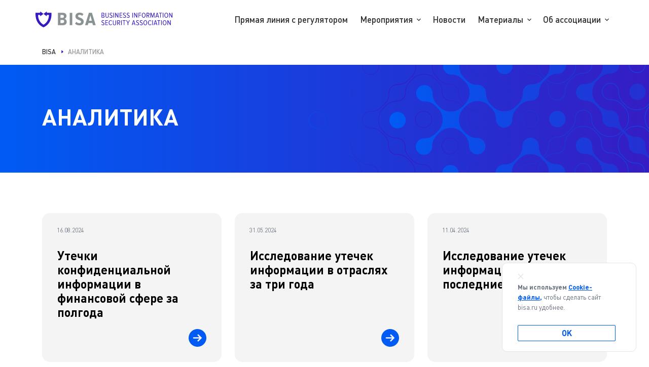

--- FILE ---
content_type: text/html; charset=UTF-8
request_url: https://bisa.ru/analitika?page=1
body_size: 4980
content:
<!DOCTYPE html>
<html lang="ru" dir="ltr" prefix="content: http://purl.org/rss/1.0/modules/content/  dc: http://purl.org/dc/terms/  foaf: http://xmlns.com/foaf/0.1/  og: http://ogp.me/ns#  rdfs: http://www.w3.org/2000/01/rdf-schema#  schema: http://schema.org/  sioc: http://rdfs.org/sioc/ns#  sioct: http://rdfs.org/sioc/types#  skos: http://www.w3.org/2004/02/skos/core#  xsd: http://www.w3.org/2001/XMLSchema# ">
  <head>
    <meta charset="utf-8" />
<meta name="description" content="Аналитика по инцидентам, угрозам, уязвимостям в области информационной безопасности. Аналитика отрасли информационной безопасности." />
<meta name="keywords" content="аналитика по иб, аналитические отчеты иб, аналитика иб, информационная безопасность в россии, информационная безопасность, иб, отчеты иб" />
<link rel="canonical" href="https://bisa.ru/analitika" />
<meta property="og:site_name" content="bisa.ru" />
<meta property="og:type" content="website" />
<meta property="og:url" content="https://bisa.ru/analitika" />
<meta property="og:description" content="Аналитика по инцидентам, угрозам, уязвимостям в области информационной безопасности. Аналитика отрасли информационной безопасности." />
<meta property="og:image" content="https://bisa.ru/sites/default/files/stati/Bisa-logo.png" />
<meta name="MobileOptimized" content="width" />
<meta name="HandheldFriendly" content="true" />
<meta name="viewport" content="width=device-width, initial-scale=1.0" />
<link rel="icon" href="/sites/default/files/ikonka.ico" type="image/vnd.microsoft.icon" />

    <title>Аналитические отчеты по рынку информационной безопасности | BISA</title>
    <link rel="stylesheet" media="all" href="/sites/default/files/css/css_M4-l6lTxDxnjqd1ZfCd5k7G7KAP5XE7xBYLTQNPns0c.css?delta=0&amp;language=ru&amp;theme=bisa&amp;include=eJxFjVEOgjAQRC9UbOKFmu2yYmW3S5gq4ulBiPFn8uZlkqG-TwykB6KW4d6yv6-B_nKRPBGPHbuZ15ALKBqV2qGtWuoQWAlYYybIj00AGgSB3cciiZhlaimr8xhP151uX8wSq89GWj4Sbjsl8540HU9H_1LAiiZ23ryKLIhHXvbxU2UDo3xMkw" />
<link rel="stylesheet" media="all" href="/sites/default/files/css/css_0XTX40A0fSSXVBp1oLPc5kJ4Lyvyw3FqJ8gTKp69D0k.css?delta=1&amp;language=ru&amp;theme=bisa&amp;include=eJxFjVEOgjAQRC9UbOKFmu2yYmW3S5gq4ulBiPFn8uZlkqG-TwykB6KW4d6yv6-B_nKRPBGPHbuZ15ALKBqV2qGtWuoQWAlYYybIj00AGgSB3cciiZhlaimr8xhP151uX8wSq89GWj4Sbjsl8540HU9H_1LAiiZ23ryKLIhHXvbxU2UDo3xMkw" />

    
  </head>
  <body class="path-taxonomy">
        <a href="#main-content" class="visually-hidden focusable skip-link">
      Перейти к основному содержанию
    </a>
    
      <div class="dialog-off-canvas-main-canvas" data-off-canvas-main-canvas>
    <header>
    <div class="site-wrap">
        <div class="header-top">
            <div class="container">
                <div class="row">
                  


                
<nav class="site-navigation navbar navbar-expand-lg navbar-light col-12 justify-content-between">
    <a href="/" rel="home" class="navbar-brand">
        <img src="/sites/default/files/logo.svg" width="270" alt="Главная">
    </a>
    <button class="navbar-toggler js-menu-toggle ml-auto" type="button" >
        <span class="navbar-toggler-icon"></span>
    </button>

    <div class="d-xl-block d-none">
                        
                <ul class="site-menu js-clone-nav">
            
                                                            <li>
                    
                    
                    
                    
                    <a href="/pryamaya-liniya-s-regulyatorom" data-drupal-link-system-path="node/37">Прямая линия с регулятором</a>

                                        </li>
                                                                                    <li class="has-children">
                    
                    
                    
                    
                    <a href="/meropriyatiya-bisa" data-drupal-link-system-path="node/12">Мероприятия</a>

                                                            
                    <ul class="dropdown">
                
                                                            <li>
                    
                    
                    
                    
                    <a href="/meropriyatiya-po-informatsionnoy-bezopasnosti-2025-bis-summit" data-drupal-link-system-path="node/758">BIS Summit 2025</a>

                                        </li>
                                                            <li>
                    
                    
                    
                    
                    <a href="/meropriyatiya-ib-bisa" data-drupal-link-system-path="node/206">BIS Summit 2025-2008</a>

                                        </li>
                            </ul>
            
            
                                        </li>
                                                            <li>
                    
                    
                    
                    
                    <a href="/novosti-bisa" data-drupal-link-system-path="taxonomy/term/1">Новости</a>

                                        </li>
                                                                                    <li class="has-children">
                    
                    
                    
                    
                    <a href="/glavred-bdit">Материалы</a>

                                                            
                    <ul class="dropdown">
                
                                                            <li>
                    
                    
                    
                    
                    <a href="/glavred-bdit">Главред БДИТ</a>

                                        </li>
                                                            <li>
                    
                    
                    
                    
                    <a href="/ib-finansovykh-organizatsiy">Финансовая отрасль</a>

                                        </li>
                                                            <li>
                    
                    
                    
                    
                    <a href="/stati">Статьи</a>

                                        </li>
                                                            <li>
                    
                    
                    
                    
                    <a href="/analitika">Аналитика</a>

                                        </li>
                                                            <li>
                    
                    
                    
                    
                    <a href="/video">Видео</a>

                                        </li>
                            </ul>
            
            
                                        </li>
                                                                                    <li class="has-children">
                    
                    
                    
                    
                    <a href="/ob-assotsiatsii-bisa">Об ассоциации</a>

                                                            
                    <ul class="dropdown">
                
                                                            <li>
                    
                    
                    
                    
                    <a href="/ob-assotsiatsii-bisa/eksperty-assotsiatsiya-po-voprosam-zaschity-informatsii" data-drupal-link-system-path="node/683">Эксперты BISA</a>

                                        </li>
                            </ul>
            
            
                                        </li>
                            </ul>
            
            

            </div>
</nav>

    





                </div>
            </div>
        </div>
    </div>

    
    
        
            	<div class="container">
		<div class="row">
			<div class="col-12">
				<div class="breadcrumbs">
											<div class="breadcrumbs__item">
																								<a href="/" class="breadcrumbs__link">BISA</a>
								
													</div>
											<div class="breadcrumbs__item">
															                                
								                                    <strong class="breadcrumbs__link">Аналитика</strong>
								
													</div>
									</div>
			</div>
		</div>
	</div>

    
    <div data-drupal-messages-fallback class="hidden"></div>

    
        
            <div class="header-banner">
    <div class="container">
        <div class="row overflow-hidden">
            <div class="col-12 col-lg-10 header-banner-description">
                <h1 class="h1">Аналитика</h1>
                            </div>
        </div>
    </div>
</div>
    

</header>

<section class="section-content">
    <div class="container">
        <div class="row">
            
    
        
            

   <div class="materials js-view-dom-id-007339c428c187b794e12f8f65bb67149a4d65dfea58a43f9a36803d89cd4e40 col-12">
    
    

    
    

            
    
    
    

    <div class="row">
        
    
        

	
		
<div class="col-lg-4 col-12 mb-xs-3">
<a href="/analitika/utechki-konfidentsialnoy-informatsii-v-finansovoy-sfere-za-polgoda" class="material-common analytics">
	<div class="date"><time datetime="2024-08-16T02:00:28+03:00" class="datetime">16.08.2024</time>
</div>
		<div class="content-material">
			<strong>Утечки конфиденциальной информации в финансовой сфере за полгода</strong>
		</div>
		<span class="icon-pointer"></span>
</a>
</div>

    
        

	
		
<div class="col-lg-4 col-12 mb-xs-3">
<a href="/analitika/issledovaniye-utechek-informatsii-v-otraslyakh-za-tri-goda" class="material-common analytics">
	<div class="date"><time datetime="2024-05-31T17:41:21+03:00" class="datetime">31.05.2024</time>
</div>
		<div class="content-material">
			<strong>Исследование утечек информации в отраслях за три года</strong>
		</div>
		<span class="icon-pointer"></span>
</a>
</div>

    
        

	
		
<div class="col-lg-4 col-12 mb-xs-3">
<a href="/analitika/issledovaniye-utechek-informatsii-v-mire-za-posledniye-dva-goda" class="material-common analytics">
	<div class="date"><time datetime="2024-04-11T17:40:14+03:00" class="datetime">11.04.2024</time>
</div>
		<div class="content-material">
			<strong>Исследование утечек информации в мире за последние два года</strong>
		</div>
		<span class="icon-pointer"></span>
</a>
</div>

    
        

	
		
<div class="col-lg-4 col-12 mb-xs-3">
<a href="/analitika/tendentsii-razvitiya-kiberintsidentov-asu-tp" class="material-common analytics">
	<div class="date"><time datetime="2024-04-03T17:38:51+03:00" class="datetime">03.04.2024</time>
</div>
		<div class="content-material">
			<strong>Тенденции развития киберинцидентов АСУ ТП</strong>
		</div>
		<span class="icon-pointer"></span>
</a>
</div>

    
        

	
		
<div class="col-lg-4 col-12 mb-xs-3">
<a href="/analitika/rossiya-utechki-informatsii-ogranichennogo-dostupa-2022-2023-gody" class="material-common analytics">
	<div class="date"><time datetime="2024-03-11T17:37:28+03:00" class="datetime">11.03.2024</time>
</div>
		<div class="content-material">
			<strong>Утечки информации ограниченного доступа в России за 2022-2023</strong>
		</div>
		<span class="icon-pointer"></span>
</a>
</div>

    
        

	
		
<div class="col-lg-4 col-12 mb-xs-3">
<a href="/analitika/utechki-informatsii-v-finansovom-sektore-za-tri-goda-mir-rossiya" class="material-common analytics">
	<div class="date"><time datetime="2024-02-15T17:36:10+03:00" class="datetime">15.02.2024</time>
</div>
		<div class="content-material">
			<strong>Утечки информации в финансовом секторе за три года: Мир – Россия</strong>
		</div>
		<span class="icon-pointer"></span>
</a>
</div>

    
        

	
		
<div class="col-lg-4 col-12 mb-xs-3">
<a href="/analitika/issledovanie-regulirovanie-sfery-ib-i-it" class="material-common analytics">
	<div class="date"><time datetime="2024-02-09T17:34:28+03:00" class="datetime">09.02.2024</time>
</div>
		<div class="content-material">
			<strong>Исследование: регулирование сферы ИБ и ИТ</strong>
		</div>
		<span class="icon-pointer"></span>
</a>
</div>

    
        

	
		
<div class="col-lg-4 col-12 mb-xs-3">
<a href="/analitika/parking-obvinil-byvshego-rukovoditelya-v-krazhe-kommercheskoy-tayny" class="material-common analytics">
	<div class="date"><time datetime="2023-11-03T10:00:00+03:00" class="datetime">03.11.2023</time>
</div>
		<div class="content-material">
			<strong>Паркинг обвинил бывшего руководителя в краже коммерческой тайны</strong>
		</div>
		<span class="icon-pointer"></span>
</a>
</div>

    
        

	
		
<div class="col-lg-4 col-12 mb-xs-3">
<a href="/analitika/osvedomlennost-sotrudnikov-organizatsiy-ob-utechkakh-informatsii" class="material-common analytics">
	<div class="date"><time datetime="2023-11-01T17:27:47+03:00" class="datetime">01.11.2023</time>
</div>
		<div class="content-material">
			<strong>Осведомленность сотрудников организаций об утечках информации</strong>
		</div>
		<span class="icon-pointer"></span>
</a>
</div>

    
        

	
		
<div class="col-lg-4 col-12 mb-xs-3">
<a href="/analitika/v-ruki-khakerov-popali-dannye-vosemsot-pyatnadtsat-mln-grazhdan-indii" class="material-common analytics">
	<div class="date"><time datetime="2023-10-30T13:03:45+03:00" class="datetime">30.10.2023</time>
</div>
		<div class="content-material">
			<strong>В руки хакеров попали данные 815 млн граждан Индии</strong>
		</div>
		<span class="icon-pointer"></span>
</a>
</div>

    
        

	
		
<div class="col-lg-4 col-12 mb-xs-3">
<a href="/analitika/kiberbezopasnost-asu-tp-novoe-v-zarubezhnykh-issledovaniyakh" class="material-common analytics">
	<div class="date"><time datetime="2023-10-27T13:02:34+03:00" class="datetime">27.10.2023</time>
</div>
		<div class="content-material">
			<strong>Кибербезопасность АСУ ТП: новое в зарубежных исследованиях</strong>
		</div>
		<span class="icon-pointer"></span>
</a>
</div>

    
        

	
		
<div class="col-lg-4 col-12 mb-xs-3">
<a href="/analitika/basketbolniy-klub-dopustil-utechku-konfidentsialnoy-informatsii" class="material-common analytics">
	<div class="date"><time datetime="2023-10-26T13:01:36+03:00" class="datetime">26.10.2023</time>
</div>
		<div class="content-material">
			<strong>Баскетбольный клуб допустил утечку конфиденциальной информации</strong>
		</div>
		<span class="icon-pointer"></span>
</a>
</div>



    </div>

    
    
	<div class="row">
		<div class="col-12">
			<div class="pagination ">
				<ul class="pagination-desctop mb-xs-0">

											<li class="first">
							<a href="/analitika" title="На первую страницу" ></a>
						</li>
					
											<li class="prev">
							<a href="/analitika" title="На предыдущую страницу" ></a>
						</li>
					
																	<li class="">
							<a href="/analitika" title="На страницу номер 1" >1</a>
						</li>
																	<li class="active">
							<a href="/analitika?page=1" title="На страницу номер 2"  aria-current="page">2</a>
						</li>
																	<li class="">
							<a href="/analitika?page=2" title="На страницу номер 3" >3</a>
						</li>
																	<li class="">
							<a href="/analitika?page=3" title="На страницу номер 4" >4</a>
						</li>
																	<li class="">
							<a href="/analitika?page=4" title="На страницу номер 5" >5</a>
						</li>
																	<li class="">
							<a href="/analitika?page=5" title="На страницу номер 6" >6</a>
						</li>
																	<li class="">
							<a href="/analitika?page=6" title="На страницу номер 7" >7</a>
						</li>
																	<li class="">
							<a href="/analitika?page=7" title="На страницу номер 8" >8</a>
						</li>
																	<li class="">
							<a href="/analitika?page=8" title="На страницу номер 9" >9</a>
						</li>
					
											<li class="next">
							<a href="/analitika?page=2" title="На следующую страницу" ></a>
						</li>
					
											<li class="last">
							<a href="/analitika?page=15" title="На последнею страницу" ></a>
						</li>
					
				</ul>

				<ul class="pagination_mob mt-xs-1">
											<li class="first"><a href="/analitika" title="На первую страницу"></a></li>
					
											<li class="prev"><a href="/analitika" title="На предыдущую страницу"></a></li>
					

										
															
															
											
												
						
						
						
											
												
						
						
						
											
												
						
						
						
											
												
						
						
						
											
												
						
						
						
											
												
						
						
						
											
												
						
						
						
											
												
						
						
						
											
												
						
						
						
					
											
																					<li class="">
									<a href="/analitika" title="На страницу номер 1">1</a>
								</li>
							
						
											
																					<li class="is-active">
									<a href="/analitika?page=1" title="На страницу номер 2">2</a>
								</li>
							
						
											
																					<li class="">
									<a href="/analitika?page=2" title="На страницу номер 3">3</a>
								</li>
							
						
											
													
						
											
													
						
											
													
						
											
													
						
											
													
						
											
													
						
					

											<li class="next"><a href="/analitika?page=2" title="На следующую страницу"></a></li>
					
											<li class="last"><a href="/analitika?page=15" title="На последнею страницу"></a></li>
					
        		</ul>
			</div>
		</div>
	</div>



    
    

    
    
</div>

    
        </div>
    </div>
</section>

<section class="section-content-bottom">
    
</section>

<footer class="main-footer">
    
    
        
                                 <section class="footer-description bg_gray">
        <div class="container h-100">
            <div class="row h-100">
                <div class="col-12 h-100">
                    <div class="footer h-100">
                        <span class="footer-logo"></span>
                        <span class="footer-email">
                            <a href="mailto:xb@bisa.ru" rel="nofollow">xb@bisa.ru</a>
                            <span class="footer-city">Москва</span>
                        </span>
                        <span class="footer-politika">
                            <a href="/politika-v-otnoshenii-obrabotki-i-zaschity-personalnykh-dannykh">Политика обработки и защиты персональных данных</a>
                        </span>
                        <span class="footer-social">
                            <a href="https://t.me/+giETrzy-SdtkODU6" title="Telegram" alt="Telegram Bisa" target="_blank"><img src="/sites/default/files/telegram.svg" width="30"></a>
                            <a href="https://vk.com/bisassociation" target="_blank"><img src="/sites/default/files/vk.svg" width="30"></a>
                            <a href="https://rutube.ru/channel/41371232" target="_blank"><img src="/sites/default/files/rutube.svg" width="30"></a>
                        </span>
                    </div>
                </div>
            </div>
        </div>
    </section>
        
    
    
        
            <noindex>
    <div class="block-cookies">
        <div class="block-cookies-close"></div>
        <div class="block-cookies-text"><strong>Мы используем</strong>
            <a href="/politika-ispolzovaniya-cookies-bisa" target="_blank" rel="nofollow">Cookie-файлы,</a>
                чтобы сделать сайт bisa.ru удобнее.
        <div class="block-cookies-ok">Ok</div>
        </div>
    </div>
</noindex>
    
</footer>
  </div>

    
    <script type="application/json" data-drupal-selector="drupal-settings-json">{"path":{"baseUrl":"\/","pathPrefix":"","currentPath":"taxonomy\/term\/4","currentPathIsAdmin":false,"isFront":false,"currentLanguage":"ru","currentQuery":{"page":"1"}},"pluralDelimiter":"\u0003","suppressDeprecationErrors":true,"ajaxPageState":{"libraries":"[base64]","theme":"bisa","theme_token":null},"ajaxTrustedUrl":[],"user":{"uid":0,"permissionsHash":"98b95ce503cc077ba40d6b9d38d0bb0ff1449a187f18b4c56cd7fcaa72a3ce0f"}}</script>
<script src="/sites/default/files/js/js_KlR9zYsEhOUn28rDqQTuTr3ZXhut4NJskvEFc-HKwVs.js?scope=footer&amp;delta=0&amp;language=ru&amp;theme=bisa&amp;include=eJxNzmsKwzAMA-ALJQR2IeO4pvXyXO2t7e1XlrH1pz6BEE4TkCrcNVArpVUoaLwKZoUs0eG_n61cY5Z5sdj22xW77Jzhla62cexIyY99F0UxFJTq1Y4sdXbUWhIGJOJuEHOjFIb5Ye7xZDU5z2HVjdfwy9rovOq04GpA2I0WDAfWiXf_Qf_FNxaqWo8"></script>
<script src="https://captcha-api.yandex.ru/captcha.js"></script>
<script src="/sites/default/files/js/js_0QVJHbIR3_LZy1BAr673ZhMSy-XzvQqc9kq-gNHKNcU.js?scope=footer&amp;delta=2&amp;language=ru&amp;theme=bisa&amp;include=eJxNzmsKwzAMA-ALJQR2IeO4pvXyXO2t7e1XlrH1pz6BEE4TkCrcNVArpVUoaLwKZoUs0eG_n61cY5Z5sdj22xW77Jzhla62cexIyY99F0UxFJTq1Y4sdXbUWhIGJOJuEHOjFIb5Ye7xZDU5z2HVjdfwy9rovOq04GpA2I0WDAfWiXf_Qf_FNxaqWo8"></script>

  </body>
</html>


--- FILE ---
content_type: image/svg+xml
request_url: https://bisa.ru/themes/bisa/img/mail.svg
body_size: 539
content:
<svg width="24" height="17" viewBox="0 0 24 17" fill="none" xmlns="http://www.w3.org/2000/svg">
<path d="M22.5 17H1.5C1.10218 17 0.720644 16.842 0.43934 16.5607C0.158035 16.2794 0 15.8978 0 15.5L0 1.5C0 1.10218 0.158035 0.720644 0.43934 0.43934C0.720644 0.158035 1.10218 0 1.5 0L22.5 0C22.8978 0 23.2794 0.158035 23.5607 0.43934C23.842 0.720644 24 1.10218 24 1.5V15.5C24 15.8978 23.842 16.2794 23.5607 16.5607C23.2794 16.842 22.8978 17 22.5 17ZM1.5 1C1.36739 1 1.24021 1.05268 1.14645 1.14645C1.05268 1.24021 1 1.36739 1 1.5V15.5C1 15.6326 1.05268 15.7598 1.14645 15.8536C1.24021 15.9473 1.36739 16 1.5 16H22.5C22.6326 16 22.7598 15.9473 22.8536 15.8536C22.9473 15.7598 23 15.6326 23 15.5V1.5C23 1.36739 22.9473 1.24021 22.8536 1.14645C22.7598 1.05268 22.6326 1 22.5 1H1.5Z" fill="#69707F"/>
<path d="M12 9.73004C11.6661 9.72945 11.3421 9.61676 11.08 9.41004L0.519992 1.15004C0.416968 1.06754 0.350741 0.947653 0.335755 0.816522C0.320769 0.685391 0.358238 0.553653 0.439992 0.450038C0.480024 0.397893 0.530139 0.354336 0.587354 0.321962C0.644569 0.289587 0.707713 0.269056 0.773027 0.261592C0.838341 0.254127 0.904489 0.259882 0.967533 0.278513C1.03058 0.297144 1.08923 0.32827 1.13999 0.370038L11.69 8.62004C11.779 8.68816 11.8879 8.72507 12 8.72507C12.1121 8.72507 12.221 8.68816 12.31 8.62004L22.86 0.370038C22.9108 0.32827 22.9694 0.297144 23.0325 0.278513C23.0955 0.259882 23.1616 0.254127 23.227 0.261592C23.2923 0.269056 23.3554 0.289587 23.4126 0.321962C23.4698 0.354336 23.52 0.397893 23.56 0.450038C23.6417 0.553653 23.6792 0.685391 23.6642 0.816522C23.6492 0.947653 23.583 1.06754 23.48 1.15004L12.92 9.41004C12.6578 9.61676 12.3338 9.72945 12 9.73004Z" fill="#69707F"/>
</svg>


--- FILE ---
content_type: image/svg+xml
request_url: https://bisa.ru/themes/bisa/img/page-next.svg
body_size: -57
content:
<svg width="8" height="12" viewBox="0 0 8 12" fill="none" xmlns="http://www.w3.org/2000/svg">
<path d="M1 11L6 6L1 1" stroke="#696969" stroke-width="1.5"/>
</svg>


--- FILE ---
content_type: application/javascript
request_url: https://bisa.ru/sites/default/files/js/js_0QVJHbIR3_LZy1BAr673ZhMSy-XzvQqc9kq-gNHKNcU.js?scope=footer&delta=2&language=ru&theme=bisa&include=eJxNzmsKwzAMA-ALJQR2IeO4pvXyXO2t7e1XlrH1pz6BEE4TkCrcNVArpVUoaLwKZoUs0eG_n61cY5Z5sdj22xW77Jzhla62cexIyY99F0UxFJTq1Y4sdXbUWhIGJOJuEHOjFIb5Ye7xZDU5z2HVjdfwy9rovOq04GpA2I0WDAfWiXf_Qf_FNxaqWo8
body_size: 337
content:
/* @license GPL-2.0-or-later https://www.drupal.org/licensing/faq */
(function($,Drupal){Drupal.behaviors.smartCaptchaYandex={attach:function attach(context,settings){if('smartCaptcha' in window&&context!==document)$(once('smart-captcha-active','.smart-captcha',context)).each(function(){smartCaptcha.render($(this)[0],{sitekey:'YazFOdtTmNpYWqerlJsqygmaf5ersY2m6JL2lcw6',hl:'ru'});});$(once('no-modal-active','form.form-ajax-bisa',context)).each(function(i){var originalAjaxSuccess=Drupal.Ajax.prototype.success;Drupal.Ajax.prototype.success=function(response,status){var originalAjaxSuccessPromise=originalAjaxSuccess.apply(this,arguments);return originalAjaxSuccessPromise.then(function(){if(response.length>1){var c=$('.smart-captcha').length;for(var i=0;i<c;i++)smartCaptcha.reset(i);}});};});$(once('smart-captcha-active','.smart-captcha',context)).each(function(i){const intervalID=setInterval(function(){if($('.smart-captcha iframe').length>0){clearInterval(intervalID);$('.smart-captcha iframe').attr('scrolling','no');}},10);});}};})(jQuery,Drupal);;


--- FILE ---
content_type: image/svg+xml
request_url: https://bisa.ru/themes/bisa/img/city.svg
body_size: 829
content:
<svg width="18" height="24" viewBox="0 0 18 24" fill="none" xmlns="http://www.w3.org/2000/svg">
<g clip-path="url(#clip0)">
<path d="M8.66 23.54C8.4864 23.5405 8.31467 23.5042 8.15611 23.4335C7.99754 23.3628 7.85573 23.2594 7.74 23.13C7.42 22.77 0 14.43 0 8.66C0 6.36322 0.91239 4.16052 2.53646 2.53646C4.16052 0.91239 6.36322 0 8.66 0C10.9568 0 13.1595 0.91239 14.7835 2.53646C16.4076 4.16052 17.32 6.36322 17.32 8.66C17.32 14.32 10.32 22.24 9.58 23.13C9.46348 23.2584 9.32151 23.3612 9.16312 23.4318C9.00474 23.5023 8.8334 23.5392 8.66 23.54ZM8.66 1C6.62925 1.00265 4.68244 1.81053 3.24648 3.24648C1.81053 4.68244 1.00265 6.62925 1 8.66C1 14.05 8.18 22.12 8.48 22.46C8.50302 22.4848 8.53085 22.5047 8.56179 22.5185C8.59273 22.5322 8.62614 22.5396 8.66 22.54C8.69248 22.54 8.72458 22.5329 8.75397 22.5191C8.78336 22.5052 8.80933 22.4851 8.83 22.46C9.14 22.12 16.32 14.04 16.32 8.66C16.3174 6.62925 15.5095 4.68244 14.0735 3.24648C12.6376 1.81053 10.6907 1.00265 8.66 1Z" fill="#69707F"/>
<path d="M8.66022 13.19C7.7899 13.1999 6.93627 12.9509 6.20779 12.4746C5.47931 11.9983 4.90886 11.3162 4.56891 10.5149C4.22896 9.71367 4.13486 8.82945 4.29856 7.97461C4.46226 7.11977 4.87638 6.33288 5.48829 5.71391C6.1002 5.09495 6.8823 4.67185 7.73521 4.49837C8.58813 4.32488 9.47336 4.40885 10.2784 4.7396C11.0835 5.07035 11.7721 5.63295 12.2568 6.35593C12.7414 7.0789 13.0002 7.92962 13.0002 8.8C12.9977 9.95489 12.5412 11.0625 11.7293 11.8838C10.9173 12.7051 9.81501 13.1742 8.66022 13.19ZM8.66022 5.42C7.98727 5.41007 7.3266 5.60068 6.76236 5.96754C6.19812 6.33439 5.75585 6.8609 5.49187 7.47999C5.2279 8.09908 5.15417 8.78273 5.28009 9.44386C5.406 10.105 5.72586 10.7137 6.19891 11.1924C6.67197 11.6711 7.27681 11.9982 7.9364 12.132C8.59599 12.2658 9.28047 12.2002 9.90265 11.9436C10.5248 11.687 11.0566 11.251 11.4301 10.6912C11.8037 10.1314 12.0021 9.47301 12.0002 8.8C11.9977 7.91124 11.6462 7.05902 11.0215 6.42685C10.3969 5.79467 9.54888 5.4331 8.66022 5.42Z" fill="#69707F"/>
</g>
<defs>
<clipPath id="clip0">
<rect width="17.32" height="23.54" fill="white"/>
</clipPath>
</defs>
</svg>


--- FILE ---
content_type: image/svg+xml
request_url: https://bisa.ru/themes/bisa/img/icon-pointer.svg
body_size: 676
content:
<svg width="35" height="35" viewBox="0 0 35 35" fill="none" xmlns="http://www.w3.org/2000/svg">
<g clip-path="url(#clip0)">
<path d="M17.5 0C14.0388 0 10.6554 1.02636 7.77753 2.94928C4.89967 4.87221 2.65665 7.60533 1.33212 10.803C0.00758248 14.0007 -0.338976 17.5194 0.336265 20.9141C1.01151 24.3087 2.67822 27.427 5.12564 29.8744C7.57306 32.3218 10.6913 33.9885 14.0859 34.6637C17.4806 35.339 20.9993 34.9924 24.197 33.6679C27.3947 32.3434 30.1278 30.1003 32.0507 27.2225C33.9737 24.3446 35 20.9612 35 17.5C35 12.8587 33.1563 8.40752 29.8744 5.12563C26.5925 1.84374 22.1413 0 17.5 0ZM19.6404 24.2308C19.5146 24.3555 19.3654 24.4542 19.2014 24.5212C19.0374 24.5882 18.8618 24.6222 18.6846 24.6212C18.3315 24.6197 17.9931 24.4795 17.7423 24.2308C17.6091 24.1088 17.5075 23.9564 17.4462 23.7865C17.3749 23.6254 17.3382 23.4512 17.3382 23.275C17.3382 23.0988 17.3749 22.9246 17.4462 22.7635C17.5075 22.5936 17.6091 22.4412 17.7423 22.3192L21.2154 18.8462H9.97501C9.62186 18.8447 9.28344 18.7045 9.0327 18.4558C8.90653 18.3306 8.80638 18.1817 8.73804 18.0177C8.6697 17.8537 8.63451 17.6777 8.63451 17.5C8.63451 17.3223 8.6697 17.1463 8.73804 16.9823C8.80638 16.8183 8.90653 16.6694 9.0327 16.5442C9.28344 16.2955 9.62186 16.1553 9.97501 16.1538H21.1346L17.7962 12.7212C17.5849 12.4594 17.4792 12.1281 17.5 11.7923C17.5118 11.4532 17.6512 11.1311 17.8904 10.8904C18.1311 10.6512 18.4532 10.5118 18.7923 10.5C19.1316 10.4867 19.4634 10.6021 19.7212 10.8231L26.4519 17.5538L19.6404 24.2308Z" fill="#005BF4"/>
</g>
<defs>
<clipPath id="clip0">
<rect width="35" height="35" fill="white"/>
</clipPath>
</defs>
</svg>


--- FILE ---
content_type: image/svg+xml
request_url: https://bisa.ru/sites/default/files/vk.svg
body_size: 504
content:
<svg width="30" height="30" viewBox="0 0 30 30" fill="none" xmlns="http://www.w3.org/2000/svg">
<path d="M15.0022 0.00219727C6.72014 0.00219727 0.00439453 6.71795 0.00439453 15C0.00439453 23.2821 6.72014 29.9978 15.0022 29.9978C23.2843 29.9978 30 23.2821 30 15C30 6.71795 23.2886 0.00219727 15.0022 0.00219727ZM24.2512 21.442H22.0637C21.2353 21.442 20.9806 20.7624 19.4939 19.2758C18.1981 18.0214 17.6249 17.8529 17.3059 17.8529C16.8603 17.8529 16.7327 17.9587 16.7327 18.5962V20.5716C16.7327 21.1022 16.5625 21.4207 15.1609 21.4207C12.8458 21.4207 10.276 20.0191 8.47025 17.4068C5.7521 13.582 5.00821 10.6948 5.00821 10.1216C5.00821 9.80313 5.11729 9.50536 5.7521 9.50536H7.96087C8.51279 9.50536 8.7244 9.73933 8.93764 10.3551C10.0208 13.4773 11.8281 16.2173 12.5698 16.2173C12.8458 16.2173 12.9734 16.0897 12.9734 15.3889V12.1608C12.8867 10.6736 12.1008 10.5465 12.1008 10.0153C12.1008 9.7606 12.313 9.50536 12.6533 9.50536H16.093C16.5598 9.50536 16.73 9.7606 16.73 10.3125V14.6668C16.73 15.1342 16.9208 15.3038 17.0697 15.3038C17.3457 15.3038 17.5797 15.1342 18.089 14.6243C19.6608 12.8616 20.7865 10.1429 20.7865 10.1429C20.9353 9.8244 21.19 9.52663 21.7425 9.52663H23.93C24.5883 9.52663 24.7372 9.86694 24.5883 10.3338C24.3123 11.6083 21.6362 15.3889 21.6574 15.3889C21.424 15.7706 21.3389 15.9413 21.6574 16.3662C21.8914 16.6836 22.656 17.3429 23.1654 17.938C24.1002 18.9998 24.8222 19.8915 25.0131 20.5078C25.186 21.1235 24.8888 21.442 24.2512 21.442Z" fill="#005BF4"/>
</svg>


--- FILE ---
content_type: image/svg+xml
request_url: https://bisa.ru/themes/bisa/img/top_bg.svg
body_size: 21245
content:
<svg width="1280" height="200" viewBox="0 0 1280 200" fill="none" xmlns="http://www.w3.org/2000/svg">
<g clip-path="url(#clip0_5_374)">
<rect width="1280" height="200" fill="url(#paint0_linear_5_374)"/>
<path d="M734.119 264.799C725.739 264.799 718.945 257.997 718.945 249.606C718.945 241.215 725.739 234.413 734.119 234.413C742.5 234.413 749.293 241.215 749.293 249.606C749.293 257.997 742.5 264.799 734.119 264.799Z" stroke="url(#paint1_linear_5_374)" stroke-miterlimit="10"/>
<path d="M792.641 286.814C796.265 289.766 798.15 293.927 798.295 298.136C798.585 306.797 802.161 314.974 808.25 321.119L809.7 322.571C815.789 328.667 824.004 332.248 832.654 332.538C836.858 332.683 841.014 334.57 843.962 338.199C848.553 343.86 848.408 352.134 843.672 357.65C837.825 364.424 827.58 364.714 821.394 358.521C818.495 355.618 817.045 351.892 816.948 348.118C816.755 339.505 813.082 331.377 806.993 325.28L805.64 323.925C799.551 317.829 791.433 314.152 782.831 313.958C779.062 313.861 775.292 312.41 772.441 309.507C766.255 303.313 766.497 293.056 773.311 287.201C778.723 282.363 786.987 282.218 792.641 286.814Z" stroke="url(#paint2_linear_5_374)" stroke-miterlimit="10"/>
<path d="M930.077 461C921.697 461 914.903 454.198 914.903 445.807C914.903 437.416 921.697 430.614 930.077 430.614C938.458 430.614 945.252 437.416 945.252 445.807C945.252 454.198 938.458 461 930.077 461Z" stroke="url(#paint3_linear_5_374)" stroke-miterlimit="10"/>
<path d="M636.841 67.8724C628.46 67.8724 621.667 61.0703 621.667 52.6795C621.667 44.2887 628.46 37.4867 636.841 37.4867C645.221 37.4867 652.015 44.2887 652.015 52.6795C652.015 61.0703 645.221 67.8724 636.841 67.8724Z" stroke="url(#paint4_linear_5_374)" stroke-miterlimit="10"/>
<path d="M902.194 372.939L907.075 368.053C912.535 362.585 915.773 355.085 915.628 347.344C915.532 343.038 917.271 338.683 920.799 335.586C926.501 330.554 935.152 330.554 940.854 335.586C944.382 338.683 946.121 343.038 946.025 347.344C945.88 355.085 949.069 362.585 954.578 368.053L958.734 372.214C964.243 377.73 971.734 381.02 979.562 380.826C983.525 380.729 987.536 382.229 990.581 385.278C996.766 391.471 996.524 401.728 989.711 407.583C984.202 412.325 975.938 412.47 970.284 407.873C966.418 404.728 964.533 400.229 964.63 395.729C964.775 387.987 961.585 380.488 956.125 375.02L951.727 370.617C946.218 365.101 938.728 362.198 930.947 362.246C930.899 362.246 930.802 362.246 930.754 362.246C922.974 362.198 915.483 365.149 909.974 370.617L904.852 375.746C899.391 381.213 896.153 388.713 896.347 396.454C896.443 400.954 894.559 405.454 890.693 408.599C885.038 413.196 876.775 413.099 871.266 408.309C864.5 402.454 864.21 392.197 870.396 386.003C873.44 382.955 877.451 381.455 881.414 381.552C889.194 381.697 896.685 378.455 902.194 372.939Z" stroke="url(#paint5_linear_5_374)" stroke-miterlimit="10"/>
<path d="M784.522 116.257C776.142 116.257 769.348 109.455 769.348 101.064C769.348 92.6737 776.142 85.8716 784.522 85.8716C792.903 85.8716 799.696 92.6737 799.696 101.064C799.696 109.455 792.903 116.257 784.522 116.257Z" stroke="url(#paint6_linear_5_374)" stroke-miterlimit="10"/>
<path d="M833.476 165.271C825.095 165.271 818.302 158.469 818.302 150.078C818.302 141.688 825.095 134.886 833.476 134.886C841.856 134.886 848.65 141.688 848.65 150.078C848.65 158.469 841.856 165.271 833.476 165.271Z" stroke="url(#paint7_linear_5_374)" stroke-miterlimit="10"/>
<path d="M942.207 237.462C945.252 240.51 946.75 244.526 946.653 248.493C946.508 256.283 949.746 263.783 955.255 269.347L959.362 273.46C964.872 278.976 972.362 282.266 980.191 282.073C984.153 281.976 988.164 283.476 991.209 286.524C994.253 289.572 995.751 293.588 995.655 297.556C995.51 305.346 998.747 312.845 1004.26 318.41L1008.36 322.522C1013.87 328.038 1021.36 331.328 1029.19 331.135C1033.15 331.038 1037.17 332.538 1040.21 335.586C1046.4 341.78 1046.15 352.037 1039.34 357.892C1033.83 362.633 1025.57 362.779 1019.91 358.182C1016.05 355.037 1014.16 350.537 1014.26 346.037C1014.4 338.296 1011.22 330.796 1005.75 325.329L1001.6 321.168C996.09 315.652 988.599 312.362 980.771 312.555C976.808 312.652 972.797 311.152 969.752 308.104C966.708 305.055 965.21 301.039 965.307 297.072C965.451 289.282 962.214 281.782 956.705 276.218L952.597 272.105C947.088 266.589 939.598 263.299 931.769 263.493C927.806 263.589 923.795 262.09 920.751 259.041C917.706 255.993 916.208 251.977 916.305 248.01C916.45 240.22 913.212 232.72 907.703 227.156L903.547 222.995C898.086 217.527 890.596 214.285 882.864 214.43C878.563 214.527 874.214 212.785 871.121 209.253C866.095 203.544 866.095 194.883 871.121 189.173C874.214 185.641 878.563 183.899 882.864 183.996C890.596 184.141 898.086 180.948 903.547 175.432L908.669 170.303C914.179 164.787 917.078 157.288 917.03 149.498C917.03 149.449 917.03 149.353 917.03 149.304C917.078 141.514 914.13 134.015 908.669 128.547L904.32 124.192C898.811 118.677 891.321 115.386 883.492 115.58C879.529 115.677 875.518 114.177 872.474 111.129C869.43 108.08 867.931 104.064 868.028 100.097C868.173 92.3068 864.935 84.8071 859.426 79.2429L855.319 75.1302C849.81 69.6143 842.319 66.3241 834.49 66.5176C830.528 66.6144 826.517 65.1145 823.472 62.0662C820.428 59.018 818.93 55.002 819.026 51.0345C819.171 43.2445 815.934 35.7448 810.425 30.1806L806.075 25.8259C800.566 20.31 793.076 17.4069 785.344 17.4553C785.295 17.4553 785.199 17.4553 785.15 17.4553C777.37 17.4069 769.88 20.3584 764.419 25.8259L759.393 30.8579C753.884 36.3738 750.598 43.8735 750.791 51.7118C750.888 55.6794 749.39 59.6954 746.345 62.7436C743.301 65.7919 739.29 67.2918 735.327 67.195C727.547 67.0499 720.057 70.2917 714.499 75.8076L709.473 80.8396C703.964 86.3555 701.065 93.8551 701.113 101.597C701.113 101.645 701.113 101.742 701.113 101.79C701.065 109.58 704.013 117.08 709.473 122.547L713.823 126.902C719.332 132.418 726.822 135.708 734.651 135.515C738.613 135.418 742.624 136.918 745.669 139.966C748.713 143.014 750.211 147.03 750.115 150.998C749.97 158.788 753.208 166.287 758.717 171.852L762.824 175.964C768.333 181.48 775.824 184.77 783.652 184.577C787.615 184.48 791.626 185.98 794.671 189.028C797.715 192.077 799.213 196.092 799.116 200.06C798.971 207.85 802.209 215.35 807.718 220.914L811.826 225.027C817.335 230.543 824.825 233.833 832.654 233.639C836.617 233.542 840.628 235.042 843.672 238.091C846.717 241.139 848.215 245.155 848.118 249.122C847.973 256.912 851.211 264.412 856.72 269.976L860.876 274.137C866.337 279.605 873.827 282.847 881.559 282.653C886.053 282.556 890.548 284.443 893.689 288.314C898.28 293.975 898.183 302.249 893.399 307.765C887.551 314.539 877.306 314.829 871.121 308.636C868.076 305.588 866.578 301.572 866.675 297.604C866.82 289.814 863.582 282.314 858.073 276.75L853.965 272.638C848.456 267.122 840.966 263.831 833.137 264.025C829.175 264.122 825.164 262.622 822.119 259.574C819.075 256.525 817.577 252.509 817.673 248.542C817.818 240.752 814.58 233.252 809.071 227.688L804.964 223.575C799.455 218.059 791.964 214.769 784.136 214.963C780.173 215.059 776.162 213.559 773.117 210.511C770.073 207.463 768.575 203.447 768.672 199.479C768.817 191.689 765.579 184.19 760.07 178.626L755.962 174.513C750.453 168.997 742.963 165.707 735.134 165.9C731.171 165.997 727.16 164.497 724.116 161.449C721.071 158.401 719.573 154.385 719.67 150.417C719.815 142.627 716.577 135.127 711.068 129.563L706.912 125.402C701.451 119.935 693.961 116.693 686.229 116.838C681.928 116.935 677.579 115.193 674.486 111.661C669.46 105.951 669.46 97.2905 674.486 91.581C677.579 88.0489 681.928 86.3071 686.229 86.4039C693.961 86.549 701.451 83.3556 706.912 77.8397L711.793 72.9528C717.302 67.4369 720.588 59.9373 720.395 52.0989C720.298 48.1314 721.796 44.1154 724.841 41.0672C727.885 38.0189 731.896 36.519 735.859 36.6157C743.639 36.7609 751.13 33.5191 756.687 28.0032L761.568 23.1163C767.029 17.6488 770.266 10.1492 770.121 2.4076C770.025 -1.89866 771.764 -6.25331 775.292 -9.34994C780.994 -14.382 789.645 -14.382 795.347 -9.34994C798.875 -6.25331 800.615 -1.89866 800.518 2.4076C800.373 10.1492 803.562 17.6488 809.071 23.1163L813.227 27.2775C818.736 32.7934 826.227 36.0835 834.056 35.89C838.018 35.7932 842.029 37.2931 845.074 40.3414C848.118 43.3896 849.616 47.4056 849.52 51.3732C849.375 59.1631 852.612 66.6628 858.121 72.227L862.229 76.3398C867.738 81.8557 875.228 85.1459 883.057 84.9523C887.02 84.8556 891.031 86.3555 894.075 89.4037C897.12 92.452 898.618 96.4679 898.521 100.435C898.376 108.225 901.614 115.725 907.123 121.289L911.279 125.45C916.74 130.918 924.23 134.16 931.962 134.015C936.263 133.918 940.612 135.66 943.705 139.192C948.731 144.901 948.731 153.562 943.705 159.272C940.612 162.804 936.263 164.546 931.962 164.449C924.23 164.304 916.74 167.497 911.279 173.013L906.157 178.142C900.648 183.658 897.748 191.157 897.796 198.899C897.796 198.947 897.796 199.044 897.796 199.092C897.748 206.882 900.696 214.382 906.157 219.898L910.506 224.253C916.015 229.768 923.505 233.059 931.334 232.865C935.152 232.913 939.163 234.413 942.207 237.462Z" stroke="url(#paint8_linear_5_374)" stroke-miterlimit="10"/>
<path d="M1218.68 159.126C1214.81 155.981 1212.92 151.482 1213.02 146.982C1213.17 139.24 1209.98 131.741 1204.52 126.273L1200.02 121.773C1194.61 116.354 1187.17 113.354 1179.48 113.499C1179.34 113.499 1179.19 113.499 1179 113.499C1171.32 113.403 1163.92 116.354 1158.46 121.773L1152.9 127.338C1147.49 132.757 1144.54 140.111 1144.59 147.756C1144.59 147.853 1144.59 147.901 1144.59 147.998C1144.54 155.739 1147.4 163.239 1152.86 168.707L1157.5 173.352C1162.96 178.819 1170.45 182.061 1178.18 181.916C1182.48 181.819 1186.83 183.561 1189.92 187.093C1194.95 192.802 1194.95 201.463 1189.92 207.173C1186.83 210.705 1182.48 212.447 1178.18 212.35C1170.45 212.205 1162.96 215.398 1157.5 220.914L1152.61 225.801C1147.11 231.317 1143.87 238.816 1144.01 246.606C1144.11 250.574 1142.61 254.59 1139.57 257.638C1136.52 260.686 1132.51 262.186 1128.55 262.09C1120.77 261.944 1113.28 265.186 1107.77 270.702L1102.89 275.589C1097.43 281.056 1094.19 288.556 1094.33 296.298C1094.43 300.604 1092.69 304.91 1089.16 308.055C1083.46 313.087 1074.81 313.087 1069.11 308.055C1065.58 304.959 1063.84 300.604 1063.94 296.298C1064.08 288.556 1060.89 281.056 1055.38 275.589L1051.23 271.428C1045.72 265.912 1038.23 262.622 1030.4 262.815C1026.44 262.912 1022.43 261.412 1019.38 258.364C1016.34 255.316 1014.84 251.3 1014.94 247.332C1015.08 239.542 1011.84 232.043 1006.33 226.478L1002.18 222.317C996.718 216.85 989.227 213.608 981.495 213.801C977.195 213.898 972.845 212.156 969.752 208.624C964.775 202.963 964.727 194.351 969.704 188.641C972.749 185.109 977.049 183.367 981.302 183.367C988.744 183.416 995.896 180.658 1001.12 175.432L1007.06 169.481C1012.52 164.013 1015.76 156.659 1015.71 148.917C1015.66 144.998 1017.16 141.079 1020.16 138.079C1023.15 135.079 1027.07 133.579 1030.98 133.628C1038.71 133.676 1046.06 130.434 1051.52 124.967L1056.64 119.838C1062.1 114.37 1065.34 106.919 1065.24 99.1775C1065.19 94.8712 1066.89 90.5649 1070.46 87.4683C1076.16 82.4846 1084.81 82.4846 1090.47 87.4683C1094 90.5649 1095.74 94.9196 1095.64 99.2259C1095.49 106.967 1098.68 114.467 1104.19 119.935L1108.74 124.483C1114.15 129.902 1121.49 132.999 1129.13 132.805C1129.37 132.805 1129.61 132.805 1129.81 132.805C1137.54 132.95 1145.03 129.999 1150.49 124.531L1155.8 119.209C1161.22 113.79 1164.21 106.338 1164.07 98.6452C1164.07 98.5001 1164.07 98.3549 1164.07 98.1614C1164.16 90.4682 1161.22 83.0653 1155.8 77.5978L1151.31 73.098C1145.85 67.6305 1138.36 64.3887 1130.63 64.5822C1126.13 64.679 1121.64 62.792 1118.5 58.9212C1113.91 53.2601 1114 44.9864 1118.79 39.4705C1124.63 32.6966 1134.88 32.4063 1141.06 38.5995C1144.11 41.6478 1145.61 45.6637 1145.51 49.6313C1145.37 57.4213 1148.6 64.9209 1154.11 70.4852L1158.51 74.8882C1163.92 80.3073 1171.36 83.3072 1179.05 83.1621C1179.19 83.1621 1179.34 83.1621 1179.53 83.1621C1187.22 83.2588 1194.61 80.3073 1200.07 74.8882L1205.19 69.5175C1210.65 64.05 1213.89 56.5504 1213.7 48.8088C1213.6 44.309 1215.49 39.8091 1219.35 36.6641C1225.01 32.0675 1233.27 32.1643 1238.78 36.9545C1245.54 42.809 1245.83 53.0666 1239.65 59.2599C1236.6 62.3081 1232.59 63.8081 1228.63 63.7113C1220.85 63.5661 1213.36 66.8079 1207.8 72.3238L1202.68 77.4526C1197.27 82.8718 1194.27 90.323 1194.42 98.0162C1194.42 98.1614 1194.42 98.3066 1194.42 98.5001C1194.32 106.193 1197.27 113.596 1202.68 119.064L1207.08 123.467C1212.59 128.983 1220.08 132.273 1227.91 132.079C1231.87 131.982 1235.88 133.482 1238.92 136.531C1245.11 142.724 1244.87 152.982 1238.05 158.836C1232.59 163.626 1224.33 163.723 1218.68 159.126ZM1118.69 158.643C1115.65 155.594 1114.15 151.578 1114.24 147.611C1114.39 139.821 1111.15 132.321 1105.64 126.757L1101.2 122.305C1095.78 116.886 1088.44 113.838 1080.76 113.983C1080.56 113.983 1080.32 113.983 1080.13 113.983C1072.39 113.838 1064.95 116.79 1059.49 122.257L1054.18 127.579C1048.72 133.047 1045.91 140.547 1046.11 148.288C1046.2 152.304 1044.7 156.368 1041.66 159.417C1038.62 162.465 1034.56 163.965 1030.55 163.868C1022.81 163.675 1015.32 166.481 1009.86 171.948L1004.69 177.126C999.182 182.641 996.186 190.19 996.428 197.98C996.428 198.221 996.428 198.512 996.428 198.754C996.235 206.447 999.376 213.85 1004.84 219.269L1009.14 223.575C1014.65 229.091 1022.14 232.381 1029.97 232.188C1033.93 232.091 1037.94 233.591 1040.98 236.639C1044.03 239.687 1045.53 243.703 1045.43 247.671C1045.28 255.461 1048.52 262.961 1054.03 268.525L1058.43 272.928C1063.84 278.347 1071.28 281.347 1078.97 281.202C1079.11 281.202 1079.31 281.202 1079.45 281.202C1087.13 281.298 1094.58 278.347 1099.99 272.928L1105.11 267.799C1110.62 262.283 1113.91 254.783 1113.71 246.945C1113.62 242.977 1115.11 238.962 1118.16 235.913C1121.2 232.865 1125.21 231.365 1129.18 231.462C1137.01 231.607 1144.45 228.365 1150.01 222.849L1155.13 217.721C1160.54 212.301 1163.54 204.85 1163.39 197.157C1163.39 197.012 1163.39 196.867 1163.39 196.673C1163.49 188.98 1160.54 181.577 1155.13 176.11L1150.58 171.561C1145.08 166.045 1137.59 162.755 1129.76 162.949C1125.7 163.142 1121.73 161.691 1118.69 158.643Z" stroke="url(#paint9_linear_5_374)" stroke-miterlimit="10"/>
<path d="M981.882 114.854C973.502 114.854 966.708 108.052 966.708 99.6613C966.708 91.2705 973.502 84.4685 981.882 84.4685C990.262 84.4685 997.056 91.2705 997.056 99.6613C997.056 108.052 990.262 114.854 981.882 114.854Z" stroke="url(#paint10_linear_5_374)" stroke-miterlimit="10"/>
<path d="M1079.84 212.93C1071.46 212.93 1064.66 206.128 1064.66 197.738C1064.66 189.347 1071.46 182.545 1079.84 182.545C1088.22 182.545 1095.01 189.347 1095.01 197.738C1095.01 206.128 1088.22 212.93 1079.84 212.93Z" stroke="url(#paint11_linear_5_374)" stroke-miterlimit="10"/>
<path d="M845.654 -58.2671C848.698 -55.2189 850.196 -51.2029 850.099 -47.2353C849.954 -39.4454 853.192 -31.9457 858.701 -26.3815L862.809 -22.2687C868.318 -16.7528 875.808 -13.4627 883.637 -13.6562C887.6 -13.753 891.611 -12.253 894.655 -9.2048C897.7 -6.15654 899.198 -2.1406 899.101 1.82697C898.956 9.61694 902.194 17.1166 907.703 22.6809L911.859 26.842C917.32 32.3095 924.81 35.5513 932.542 35.3578C937.036 35.261 941.531 37.148 944.672 41.0188C949.263 46.6798 949.166 54.9536 944.382 60.4695C938.534 67.2434 928.289 67.5337 922.104 61.3405C919.059 58.2922 917.561 54.2763 917.658 50.3087C917.803 42.5187 914.565 35.019 909.056 29.4548L904.948 25.3421C899.439 19.8262 891.949 16.536 884.12 16.7295C880.158 16.8263 876.147 15.3264 873.102 12.2781C870.058 9.22987 868.56 5.21395 868.656 1.24638C868.801 -6.54359 865.563 -14.0433 860.054 -19.6076L855.947 -23.7203C850.438 -29.2362 842.947 -32.5263 835.119 -32.3328C831.156 -32.236 827.145 -33.736 824.1 -36.7842C821.056 -39.8325 819.558 -43.8484 819.655 -47.816C819.8 -55.6059 816.562 -63.1056 811.053 -68.6699L806.703 -73.0245C801.194 -78.5404 793.704 -81.4435 785.924 -81.3951C785.875 -81.3951 785.779 -81.3951 785.73 -81.3951C777.95 -81.4435 770.46 -78.492 764.951 -73.0245L759.925 -67.9925C754.416 -62.4766 751.13 -54.9769 751.323 -47.1386C751.42 -43.171 749.921 -39.1551 746.877 -36.1068C743.833 -33.0586 739.822 -31.5586 735.859 -31.6554C728.079 -31.8006 720.588 -28.5587 715.031 -23.0429L710.15 -18.156C704.689 -12.6885 701.451 -5.18885 701.645 2.55274C701.741 7.05254 699.857 11.5524 695.991 14.6974C690.337 19.294 682.073 19.1972 676.564 14.4071C669.798 8.55247 669.508 -1.70512 675.694 -7.89839C678.739 -10.9466 682.75 -12.4466 686.712 -12.3498C694.493 -12.2047 701.983 -15.4465 707.54 -20.9623L712.325 -25.7524C717.834 -31.2683 721.12 -38.768 720.926 -46.6063C720.83 -50.5739 722.328 -54.5898 725.372 -57.6381C728.417 -60.6864 732.428 -62.1863 736.39 -62.0895C744.171 -61.9444 751.661 -65.1862 757.219 -70.702L762.003 -75.4922C767.512 -81.008 770.798 -88.5077 770.605 -96.3461C770.508 -100.314 772.006 -104.33 775.051 -107.378C778.095 -110.426 782.106 -111.926 786.069 -111.829C793.849 -111.684 801.339 -114.926 806.897 -120.442L811.681 -125.232C817.19 -130.748 820.476 -138.247 820.283 -146.086C820.186 -150.053 821.684 -154.069 824.729 -157.118C827.773 -160.166 831.784 -161.666 835.747 -161.569C843.527 -161.424 851.018 -164.666 856.575 -170.181L861.456 -175.068C866.917 -180.536 870.154 -188.036 869.961 -195.777C869.864 -200.277 871.749 -204.777 875.615 -207.922C881.269 -212.518 889.533 -212.422 895.042 -207.631C901.807 -201.777 902.097 -191.519 895.912 -185.326C892.867 -182.278 888.856 -180.778 884.893 -180.875C877.113 -181.02 869.623 -177.778 864.065 -172.262L859.281 -167.472C853.772 -161.956 850.486 -154.456 850.679 -146.618C850.776 -142.65 849.278 -138.634 846.233 -135.586C843.189 -132.538 839.178 -131.038 835.215 -131.135C827.435 -131.28 819.945 -128.038 814.387 -122.522L809.361 -117.49C803.852 -111.974 800.953 -104.475 801.001 -96.6848C801.001 -96.6364 801.001 -96.5396 801.001 -96.4912C800.953 -88.7012 803.901 -81.2016 809.361 -75.6857L813.711 -71.331C819.22 -65.8152 826.71 -62.525 834.539 -62.7185C838.598 -62.8153 842.609 -61.3154 845.654 -58.2671Z" stroke="url(#paint12_linear_5_374)" stroke-miterlimit="10"/>
<path d="M1096.41 -0.156795C1096.51 3.81077 1095.01 7.82672 1091.97 10.875C1088.92 13.9232 1084.91 15.4231 1080.95 15.3264C1073.17 15.1812 1065.68 18.423 1060.17 23.9389L1055.29 28.8258C1049.83 34.2933 1046.59 41.793 1046.73 49.5345C1046.83 53.8408 1045.09 58.1954 1041.56 61.2921C1035.86 66.3241 1027.21 66.3241 1021.51 61.2921C1017.98 58.1954 1016.24 53.8408 1016.34 49.5345C1016.48 41.793 1013.29 34.2933 1007.78 28.8258L1003.63 24.6647C998.119 19.1488 990.629 15.8586 982.8 16.0521C978.838 16.1489 974.827 14.649 971.782 11.6007C968.738 8.55249 967.239 4.53655 967.336 0.568981C967.481 -7.22099 964.243 -14.7207 958.734 -20.2849L954.627 -24.3977C949.118 -29.9136 941.627 -33.2037 933.799 -33.0102C929.836 -32.9134 925.825 -34.4133 922.78 -37.4616C919.736 -40.5098 918.238 -44.5258 918.334 -48.4934C918.479 -56.2833 915.242 -63.783 909.733 -69.3473L905.577 -73.5084C900.116 -78.9759 892.626 -82.2177 884.894 -82.0725C880.593 -81.9757 876.243 -83.7176 873.151 -87.2497C868.125 -92.9591 868.125 -101.62 873.151 -107.329C876.243 -110.862 880.593 -112.603 884.894 -112.507C892.626 -112.361 900.116 -115.555 905.577 -121.071L910.458 -125.958C915.967 -131.474 919.253 -138.973 919.059 -146.812C918.963 -150.779 920.461 -154.795 923.505 -157.843C926.55 -160.892 930.561 -162.391 934.523 -162.295C942.304 -162.15 949.794 -165.391 955.352 -170.907L960.232 -175.794C965.693 -181.262 968.931 -188.761 968.738 -196.503C968.641 -201.003 970.526 -205.502 974.392 -208.647C980.046 -213.244 988.309 -213.147 993.818 -208.357C1000.58 -202.503 1000.87 -192.245 994.688 -186.052C991.644 -183.003 987.633 -181.504 983.67 -181.6C975.89 -181.745 968.399 -178.504 962.89 -172.988L958.106 -168.198C952.597 -162.682 949.359 -155.182 949.504 -147.392C949.601 -143.425 948.103 -139.409 945.058 -136.36C942.014 -133.312 938.003 -131.812 934.04 -131.909C926.26 -132.054 918.769 -128.812 913.26 -123.296L908.235 -118.264C902.726 -112.749 899.826 -105.249 899.874 -97.5073C899.874 -97.4589 899.874 -97.3621 899.874 -97.3137C899.826 -89.5238 902.774 -82.0241 908.235 -76.5082L912.584 -72.1536C918.093 -66.6377 925.583 -63.3475 933.412 -63.5411C937.375 -63.6378 941.386 -62.1379 944.43 -59.0897C947.475 -56.0414 948.973 -52.0255 948.876 -48.0579C948.731 -40.2679 951.969 -32.7682 957.478 -27.204L961.585 -23.0913C967.095 -17.5754 974.585 -14.2852 982.414 -14.4787C986.376 -14.5755 990.387 -13.0756 993.432 -10.0273C996.476 -6.97909 997.974 -2.96312 997.878 1.00444C997.733 8.79442 1000.97 16.2941 1006.48 21.8584L1010.83 26.213C1016.34 31.7289 1023.83 34.632 1031.56 34.5836C1031.61 34.5836 1031.71 34.5836 1031.75 34.5836C1039.53 34.632 1047.02 31.6805 1052.53 26.213L1057.56 21.181C1063.07 15.6651 1066.35 8.1654 1066.16 0.32704C1066.06 -3.64052 1067.56 -7.65647 1070.61 -10.7047C1073.65 -13.753 1077.66 -15.2529 1081.63 -15.1561C1089.41 -15.011 1096.9 -18.2528 1102.45 -23.7686L1107.33 -28.6555C1112.79 -34.123 1116.03 -41.6227 1115.84 -49.3643C1115.74 -53.8641 1117.63 -58.3639 1121.49 -61.5089C1127.15 -66.1055 1135.41 -66.0087 1140.92 -61.2186C1147.69 -55.364 1147.98 -45.1064 1141.79 -38.9131C1138.75 -35.8649 1134.73 -34.3649 1130.77 -34.4617C1122.99 -34.6069 1115.5 -31.3651 1109.99 -25.8492L1105.21 -21.0591C1099.55 -15.4465 1096.27 -7.94677 1096.41 -0.156795Z" stroke="url(#paint13_linear_5_374)" stroke-miterlimit="10"/>
<path d="M1042.29 -37.4616C1036.59 -32.4296 1027.94 -32.4296 1022.23 -37.4616C1018.71 -40.5582 1016.97 -44.9129 1017.06 -49.2191C1017.21 -56.9607 1014.02 -64.4604 1008.51 -69.9279L1004.26 -74.1857C998.796 -79.6532 991.305 -82.895 983.573 -82.7499C979.272 -82.6531 974.923 -84.395 971.83 -87.9271C966.805 -93.6365 966.805 -102.297 971.83 -108.007C974.923 -111.539 979.272 -113.281 983.573 -113.184C991.305 -113.039 998.796 -116.232 1004.26 -121.748L1009.23 -126.732C1014.69 -132.199 1017.93 -139.699 1017.79 -147.441C1017.69 -151.747 1019.43 -156.101 1022.96 -159.198C1028.66 -164.23 1037.31 -164.23 1043.01 -159.198C1046.54 -156.101 1048.28 -151.747 1048.18 -147.441C1048.04 -139.699 1051.23 -132.199 1056.74 -126.732L1060.99 -122.474C1066.45 -117.006 1073.94 -113.765 1081.67 -113.91C1085.97 -114.007 1090.32 -112.265 1093.42 -108.733C1098.44 -103.023 1098.44 -94.3623 1093.42 -88.6528C1090.32 -85.1207 1085.97 -83.3789 1081.67 -83.4757C1073.94 -83.6208 1066.45 -80.4274 1060.99 -74.9115L1056.01 -69.9279C1050.55 -64.4604 1047.31 -56.9607 1047.46 -49.2191C1047.56 -44.9129 1045.82 -40.6066 1042.29 -37.4616ZM1066.74 -98.5718C1066.74 -98.6201 1066.74 -98.7169 1066.74 -98.7653C1066.79 -106.555 1063.84 -114.055 1058.38 -119.571L1053.79 -124.167C1048.28 -129.683 1040.79 -132.586 1033.01 -132.538C1032.96 -132.538 1032.86 -132.538 1032.82 -132.538C1025.04 -132.586 1017.55 -129.635 1012.04 -124.167L1006.77 -118.893C1001.26 -113.378 998.361 -105.878 998.409 -98.0879C998.409 -98.0395 998.409 -97.9428 998.409 -97.8944C998.361 -90.1044 1001.31 -82.6047 1006.77 -77.0888L1011.36 -72.4923C1016.87 -66.9764 1024.36 -64.0733 1032.14 -64.1217C1032.19 -64.1217 1032.29 -64.1217 1032.33 -64.1217C1040.11 -64.0733 1047.6 -67.0248 1053.11 -72.4923L1058.38 -77.7662C1063.89 -83.2821 1066.79 -90.7818 1066.74 -98.5718Z" stroke="url(#paint14_linear_5_374)" stroke-miterlimit="10"/>
<path d="M934.958 -230.614C926.578 -230.614 919.784 -237.416 919.784 -245.807C919.784 -254.198 926.578 -261 934.958 -261C943.339 -261 950.132 -254.198 950.132 -245.807C950.132 -237.416 943.339 -230.614 934.958 -230.614Z" stroke="url(#paint15_linear_5_374)" stroke-miterlimit="10"/>
<path d="M1179.92 14.649C1171.54 14.649 1164.74 7.84691 1164.74 -0.543882C1164.74 -8.93467 1171.54 -15.7368 1179.92 -15.7368C1188.3 -15.7368 1195.09 -8.93467 1195.09 -0.543882C1195.09 7.84691 1188.3 14.649 1179.92 14.649Z" stroke="url(#paint16_linear_5_374)" stroke-miterlimit="10"/>
<path d="M1277.92 112.725C1269.54 112.725 1262.75 105.923 1262.75 97.5324C1262.75 89.1416 1269.54 82.3395 1277.92 82.3395C1286.3 82.3395 1293.1 89.1416 1293.1 97.5324C1293.1 105.923 1286.3 112.725 1277.92 112.725Z" stroke="url(#paint17_linear_5_374)" stroke-miterlimit="10"/>
<path d="M597.891 91.6778C600.79 94.5809 602.24 98.3065 602.337 102.081C602.53 110.645 606.251 118.773 612.292 124.87L613.741 126.321C619.782 132.37 627.901 136.095 636.502 136.289C640.272 136.385 644.041 137.837 646.892 140.74C649.792 143.643 651.242 147.369 651.338 151.143C651.532 159.707 655.253 167.836 661.293 173.932L662.743 175.384C668.784 181.432 676.902 185.158 685.504 185.351C689.274 185.448 693.043 186.899 695.894 189.802C702.08 195.996 701.838 206.253 695.024 212.108C689.515 216.85 681.252 216.995 675.598 212.398C671.973 209.447 670.137 205.286 669.992 201.125C669.702 192.464 666.126 184.238 660.037 178.093L658.684 176.739C652.595 170.642 644.476 166.965 635.874 166.771C632.105 166.674 628.336 165.223 625.484 162.32C622.585 159.417 621.135 155.691 621.038 151.917C620.845 143.305 617.172 135.176 611.083 129.079L609.73 127.725C603.593 121.58 595.378 118.048 586.728 117.757C582.523 117.612 578.367 115.725 575.468 112.145C570.877 106.484 570.974 98.2098 575.758 92.6939C581.46 85.7749 591.657 85.4845 597.891 91.6778Z" stroke="url(#paint18_linear_5_374)" stroke-miterlimit="10"/>
<path d="M1280.02 -34.4133C1271.64 -34.4133 1264.85 -41.2155 1264.85 -49.6062C1264.85 -57.997 1271.64 -64.7991 1280.02 -64.7991C1288.4 -64.7991 1295.2 -57.997 1295.2 -49.6062C1295.2 -41.2155 1288.4 -34.4133 1280.02 -34.4133Z" fill="url(#paint19_linear_5_374)"/>
<path d="M1221.5 -86.8142C1217.88 -89.7657 1215.99 -93.9268 1215.85 -98.1363C1215.56 -106.797 1211.98 -114.974 1205.89 -121.119L1204.44 -122.571C1198.35 -128.667 1190.14 -132.248 1181.49 -132.538C1177.28 -132.683 1173.13 -134.57 1170.18 -138.199C1165.59 -143.86 1165.74 -152.134 1170.47 -157.65C1176.32 -164.424 1186.56 -164.714 1192.75 -158.521C1195.65 -155.618 1197.1 -151.892 1197.19 -148.118C1197.39 -139.505 1201.06 -131.377 1207.15 -125.28L1208.5 -123.925C1214.59 -117.829 1222.71 -114.152 1231.31 -113.958C1235.08 -113.861 1238.85 -112.41 1241.7 -109.507C1247.89 -103.313 1247.65 -93.0559 1240.83 -87.2013C1235.42 -82.3628 1227.16 -82.2177 1221.5 -86.8142Z" fill="url(#paint20_linear_5_374)"/>
<path d="M1084.07 -230.614C1075.69 -230.614 1068.89 -237.416 1068.89 -245.807C1068.89 -254.198 1075.69 -261 1084.07 -261C1092.45 -261 1099.24 -254.198 1099.24 -245.807C1099.24 -237.416 1092.45 -230.614 1084.07 -230.614Z" fill="url(#paint21_linear_5_374)"/>
<path d="M1377.35 162.513C1368.97 162.513 1362.18 155.711 1362.18 147.32C1362.18 138.93 1368.97 132.128 1377.35 132.128C1385.73 132.128 1392.52 138.93 1392.52 147.32C1392.52 155.711 1385.73 162.513 1377.35 162.513Z" fill="url(#paint22_linear_5_374)"/>
<path d="M1112 -172.939L1107.12 -168.053C1101.66 -162.585 1098.42 -155.085 1098.56 -147.344C1098.66 -143.038 1096.92 -138.683 1093.39 -135.586C1087.69 -130.554 1079.04 -130.554 1073.34 -135.586C1069.81 -138.683 1068.07 -143.038 1068.17 -147.344C1068.31 -155.085 1065.12 -162.585 1059.61 -168.053L1055.46 -172.214C1049.95 -177.73 1042.46 -181.02 1034.63 -180.826C1030.67 -180.729 1026.66 -182.229 1023.61 -185.278C1017.43 -191.471 1017.67 -201.728 1024.48 -207.583C1029.99 -212.325 1038.25 -212.47 1043.91 -207.873C1047.77 -204.728 1049.66 -200.229 1049.56 -195.729C1049.42 -187.987 1052.61 -180.487 1058.07 -175.02L1062.46 -170.617C1067.97 -165.101 1075.46 -162.198 1083.24 -162.246C1083.29 -162.246 1083.39 -162.246 1083.44 -162.246C1091.22 -162.198 1098.71 -165.149 1104.22 -170.617L1109.34 -175.746C1114.8 -181.213 1118.04 -188.713 1117.84 -196.454C1117.75 -200.954 1119.63 -205.454 1123.5 -208.599C1129.15 -213.196 1137.42 -213.099 1142.93 -208.309C1149.69 -202.454 1149.98 -192.197 1143.8 -186.003C1140.75 -182.955 1136.74 -181.455 1132.78 -181.552C1125 -181.697 1117.51 -178.455 1112 -172.939Z" fill="url(#paint23_linear_5_374)"/>
<path d="M1229.67 114.128C1221.29 114.128 1214.5 107.326 1214.5 98.9355C1214.5 90.5447 1221.29 83.7427 1229.67 83.7427C1238.05 83.7427 1244.84 90.5447 1244.84 98.9355C1244.84 107.326 1238.05 114.128 1229.67 114.128Z" fill="url(#paint24_linear_5_374)"/>
<path d="M1180.67 65.1145C1172.29 65.1145 1165.49 58.3124 1165.49 49.9216C1165.49 41.5308 1172.29 34.7287 1180.67 34.7287C1189.05 34.7287 1195.84 41.5308 1195.84 49.9216C1195.84 58.3124 1189.05 65.1145 1180.67 65.1145Z" fill="url(#paint25_linear_5_374)"/>
<path d="M1071.94 -37.4616C1068.89 -40.5099 1067.39 -44.5258 1067.49 -48.4934C1067.64 -56.2833 1064.4 -63.783 1058.89 -69.3473L1054.78 -73.46C1049.27 -78.9759 1041.78 -82.2661 1033.95 -82.0725C1029.99 -81.9757 1025.98 -83.4757 1022.93 -86.5239C1019.89 -89.5722 1018.39 -93.5881 1018.49 -97.5557C1018.63 -105.346 1015.4 -112.845 1009.89 -118.41L1005.78 -122.522C1000.27 -128.038 992.779 -131.328 984.951 -131.135C980.988 -131.038 976.977 -132.538 973.933 -135.586C967.747 -141.78 967.989 -152.037 974.803 -157.892C980.312 -162.633 988.575 -162.779 994.229 -158.182C998.095 -155.037 999.98 -150.537 999.883 -146.037C999.738 -138.296 1002.93 -130.796 1008.39 -125.329L1012.54 -121.168C1018.05 -115.652 1025.54 -112.361 1033.37 -112.555C1037.34 -112.652 1041.35 -111.152 1044.39 -108.104C1047.44 -105.055 1048.93 -101.039 1048.84 -97.0718C1048.69 -89.2818 1051.93 -81.7822 1057.44 -76.2179L1061.55 -72.1052C1067.06 -66.5893 1074.55 -63.2991 1082.37 -63.4927C1086.34 -63.5895 1090.35 -62.0896 1093.39 -59.0413C1096.44 -55.993 1097.93 -51.9771 1097.84 -48.0095C1097.69 -40.2195 1100.93 -32.7199 1106.44 -27.1556L1110.6 -22.9945C1116.06 -17.527 1123.55 -14.2852 1131.28 -14.4304C1135.58 -14.5271 1139.93 -12.7853 1143.02 -9.25316C1148.05 -3.54373 1148.05 5.11716 1143.02 10.8266C1139.93 14.3587 1135.58 16.1005 1131.28 16.0038C1123.55 15.8586 1116.06 19.052 1110.6 24.5679L1105.47 29.6967C1099.96 35.2126 1097.07 42.7122 1097.11 50.5022C1097.11 50.5506 1097.11 50.6473 1097.11 50.6957C1097.07 58.4857 1100.01 65.9854 1105.47 71.4529L1109.82 75.8075C1115.33 81.3234 1122.82 84.6136 1130.65 84.42C1134.61 84.3233 1138.62 85.8232 1141.67 88.8715C1144.71 91.9197 1146.21 95.9357 1146.12 99.9032C1145.97 107.693 1149.21 115.193 1154.72 120.757L1158.82 124.87C1164.33 130.386 1171.82 133.676 1179.65 133.482C1183.62 133.386 1187.63 134.886 1190.67 137.934C1193.72 140.982 1195.21 144.998 1195.12 148.966C1194.97 156.756 1198.21 164.255 1203.72 169.819L1208.07 174.174C1213.58 179.69 1221.07 182.593 1228.8 182.545C1228.85 182.545 1228.94 182.545 1228.99 182.545C1236.77 182.593 1244.26 179.642 1249.72 174.174L1254.75 169.142C1260.26 163.626 1263.54 156.127 1263.35 148.288C1263.26 144.321 1264.75 140.305 1267.8 137.256C1270.84 134.208 1274.85 132.708 1278.82 132.805C1286.6 132.95 1294.09 129.708 1299.64 124.192L1304.67 119.16C1310.18 113.645 1313.08 106.145 1313.03 98.4033C1313.03 98.3549 1313.03 98.2581 1313.03 98.2097C1313.08 90.4198 1310.13 82.9201 1304.67 77.4526L1300.32 73.098C1294.81 67.5821 1287.32 64.2919 1279.49 64.4854C1275.53 64.5822 1271.52 63.0823 1268.47 60.034C1265.43 56.9858 1263.93 52.9698 1264.03 49.0023C1264.17 41.2123 1260.94 33.7126 1255.43 28.1484L1251.32 24.0357C1245.81 18.5198 1238.32 15.2296 1230.49 15.4232C1226.53 15.5199 1222.52 14.02 1219.47 10.9717C1216.43 7.92346 1214.93 3.9075 1215.03 -0.0600586C1215.17 -7.85004 1211.93 -15.3497 1206.42 -20.914L1202.32 -25.0267C1196.81 -30.5426 1189.32 -33.8327 1181.49 -33.6392C1177.53 -33.5424 1173.52 -35.0424 1170.47 -38.0906C1167.43 -41.1389 1165.93 -45.1548 1166.02 -49.1224C1166.17 -56.9124 1162.93 -64.412 1157.42 -69.9763L1153.27 -74.1374C1147.81 -79.6049 1140.32 -82.8467 1132.58 -82.6531C1128.09 -82.5564 1123.6 -84.4434 1120.45 -88.3142C1115.86 -93.9752 1115.96 -102.249 1120.74 -107.765C1126.59 -114.539 1136.84 -114.829 1143.02 -108.636C1146.07 -105.588 1147.56 -101.572 1147.47 -97.6041C1147.32 -89.8141 1150.56 -82.3144 1156.07 -76.7502L1160.18 -72.6375C1165.69 -67.1216 1173.18 -63.8314 1181.01 -64.0249C1184.97 -64.1217 1188.98 -62.6217 1192.02 -59.5735C1195.07 -56.5252 1196.57 -52.5093 1196.47 -48.5417C1196.32 -40.7518 1199.56 -33.2521 1205.07 -27.6878L1209.18 -23.5751C1214.69 -18.0592 1222.18 -14.7691 1230.01 -14.9626C1233.97 -15.0594 1237.98 -13.5595 1241.03 -10.5112C1244.07 -7.46295 1245.57 -3.44699 1245.47 0.520569C1245.33 8.31055 1248.56 15.8102 1254.07 21.3745L1258.18 25.4872C1263.69 31.0031 1271.18 34.2932 1279.01 34.0997C1282.97 34.0029 1286.98 35.5029 1290.03 38.5511C1293.07 41.5994 1294.57 45.6153 1294.47 49.5829C1294.33 57.3729 1297.57 64.8726 1303.08 70.4368L1307.23 74.5979C1312.69 80.0654 1320.18 83.3072 1327.91 83.162C1332.22 83.0653 1336.56 84.8071 1339.66 88.3392C1344.68 94.0487 1344.68 102.71 1339.66 108.419C1336.56 111.951 1332.22 113.693 1327.91 113.596C1320.18 113.451 1312.69 116.644 1307.23 122.16L1302.35 127.047C1296.84 132.563 1293.55 140.063 1293.75 147.901C1293.84 151.869 1292.35 155.885 1289.3 158.933C1286.26 161.981 1282.25 163.481 1278.28 163.384C1270.5 163.239 1263.01 166.481 1257.46 171.997L1252.58 176.884C1247.11 182.351 1243.88 189.851 1244.02 197.592C1244.12 201.899 1242.38 206.253 1238.85 209.35C1233.15 214.382 1224.5 214.382 1218.8 209.35C1215.27 206.253 1213.53 201.899 1213.63 197.592C1213.77 189.851 1210.58 182.351 1205.07 176.884L1200.92 172.723C1195.41 167.207 1187.92 163.917 1180.09 164.11C1176.12 164.207 1172.11 162.707 1169.07 159.659C1166.02 156.61 1164.53 152.594 1164.62 148.627C1164.77 140.837 1161.53 133.337 1156.02 127.773L1151.91 123.66C1146.4 118.144 1138.91 114.854 1131.09 115.048C1127.12 115.144 1123.11 113.645 1120.07 110.596C1117.02 107.548 1115.53 103.532 1115.62 99.5645C1115.77 91.7745 1112.53 84.2749 1107.02 78.7106L1102.86 74.5495C1097.4 69.082 1089.91 65.8402 1082.18 65.9854C1077.88 66.0822 1073.53 64.3403 1070.44 60.8082C1065.41 55.0988 1065.41 46.4379 1070.44 40.7285C1073.53 37.1964 1077.88 35.4545 1082.18 35.5513C1089.91 35.6964 1097.4 32.503 1102.86 26.9871L1107.99 21.8583C1113.5 16.3424 1116.4 8.84277 1116.35 1.10117C1116.35 1.0528 1116.35 0.956024 1116.35 0.907623C1116.4 -6.88234 1113.45 -14.382 1107.99 -19.8979L1103.64 -24.2525C1098.13 -29.7684 1090.64 -33.0586 1082.81 -32.865C1078.99 -32.9134 1074.98 -34.4134 1071.94 -37.4616Z" fill="url(#paint26_linear_5_374)"/>
<path d="M795.468 40.8736C799.334 44.0186 801.219 48.5184 801.122 53.0182C800.977 60.7598 804.166 68.2595 809.627 73.727L814.121 78.2268C819.534 83.6459 826.976 86.6457 834.66 86.5005C834.805 86.5005 834.95 86.5005 835.143 86.5005C842.827 86.5973 850.22 83.6459 855.681 78.2268L861.238 72.6625C866.651 67.2434 869.599 59.8889 869.55 52.244C869.55 52.1473 869.55 52.0989 869.55 52.0021C869.599 44.2605 866.748 36.7609 861.287 31.2934L856.648 26.6484C851.187 21.1809 843.696 17.9391 835.964 18.0843C831.663 18.1811 827.314 16.4392 824.221 12.9071C819.196 7.19769 819.196 -1.46323 824.221 -7.17264C827.314 -10.7047 831.663 -12.4466 835.964 -12.3498C843.696 -12.2047 851.187 -15.3981 856.648 -20.914L861.528 -25.8008C867.037 -31.3167 870.275 -38.8164 870.13 -46.6064C870.034 -50.5739 871.532 -54.5899 874.576 -57.6381C877.621 -60.6864 881.632 -62.1863 885.594 -62.0895C893.375 -61.9444 900.865 -65.1862 906.374 -70.702L911.255 -75.5889C916.716 -81.0564 919.953 -88.5561 919.808 -96.2977C919.712 -100.604 921.452 -104.91 924.979 -108.055C930.682 -113.087 939.332 -113.087 945.034 -108.055C948.562 -104.959 950.302 -100.604 950.205 -96.2977C950.06 -88.5561 953.249 -81.0564 958.759 -75.5889L962.914 -71.4278C968.424 -65.9119 975.914 -62.6217 983.743 -62.8153C987.705 -62.9121 991.716 -61.4122 994.761 -58.3639C997.805 -55.3156 999.303 -51.2997 999.207 -47.3321C999.062 -39.5422 1002.3 -32.0425 1007.81 -26.4782L1011.96 -22.3171C1017.43 -16.8496 1024.92 -13.6078 1032.65 -13.8014C1036.95 -13.8981 1041.3 -12.1563 1044.39 -8.62419C1049.37 -2.96317 1049.42 5.64938 1044.44 11.3588C1041.39 14.8909 1037.09 16.6328 1032.84 16.6328C1025.4 16.5844 1018.25 19.3423 1013.03 24.5679L1007.08 30.5192C1001.62 35.9867 998.385 43.3412 998.433 51.0828C998.482 55.002 996.984 58.9212 993.988 61.921C990.991 64.9209 987.077 66.4208 983.163 66.3724C975.431 66.3241 968.085 69.5659 962.625 75.0334L957.502 80.1622C952.041 85.6297 948.804 93.0809 948.9 100.823C948.949 105.129 947.257 109.435 943.681 112.532C937.979 117.515 929.328 117.515 923.674 112.532C920.147 109.435 918.407 105.08 918.504 100.774C918.649 93.0325 915.459 85.5329 909.95 80.0654L905.408 75.5172C899.995 70.0981 892.65 67.0015 885.014 67.195C884.773 67.195 884.531 67.195 884.338 67.195C876.606 67.0499 869.115 70.0013 863.655 75.4688L858.339 80.7912C852.927 86.2103 849.93 93.6615 850.075 101.355C850.075 101.5 850.075 101.645 850.075 101.839C849.979 109.532 852.927 116.935 858.339 122.402L862.833 126.902C868.294 132.369 875.784 135.611 883.516 135.418C888.011 135.321 892.505 137.208 895.646 141.079C900.237 146.74 900.14 155.014 895.356 160.53C889.509 167.303 879.264 167.594 873.078 161.4C870.034 158.352 868.536 154.336 868.632 150.369C868.777 142.579 865.539 135.079 860.03 129.515L855.633 125.112C850.22 119.693 842.778 116.693 835.095 116.838C834.95 116.838 834.805 116.838 834.611 116.838C826.928 116.741 819.534 119.693 814.073 125.112L808.854 130.337C803.393 135.805 800.156 143.304 800.349 151.046C800.445 155.546 798.561 160.046 794.695 163.191C789.041 167.787 780.777 167.691 775.268 162.9C768.503 157.046 768.213 146.788 774.398 140.595C777.443 137.547 781.454 136.047 785.416 136.144C793.197 136.289 800.687 133.047 806.244 127.531L811.367 122.402C816.779 116.983 819.776 109.532 819.631 101.839C819.631 101.693 819.631 101.548 819.631 101.355C819.727 93.6615 816.779 86.2587 811.367 80.7912L806.969 76.3882C801.46 70.8723 793.97 67.5821 786.141 67.7756C782.179 67.8724 778.168 66.3725 775.123 63.3242C768.937 57.131 769.179 46.8733 775.993 41.0187C781.55 36.3738 789.862 36.277 795.468 40.8736ZM895.501 41.3574C898.545 44.4057 900.044 48.4216 899.947 52.3892C899.802 60.1792 903.04 67.6789 908.549 73.2431L912.995 77.6946C918.407 83.1137 925.752 86.1619 933.436 86.0167C933.629 86.0167 933.871 86.0167 934.064 86.0167C941.796 86.1619 949.238 83.2104 954.699 77.7429L960.015 72.4206C965.476 66.9531 968.279 59.4534 968.085 51.7119C967.989 47.6959 969.487 43.6315 972.531 40.5833C975.576 37.535 979.635 36.0351 983.646 36.1319C991.378 36.3254 998.868 33.5191 1004.33 28.0516L1009.5 22.8744C1015.01 17.3585 1018.01 9.81049 1017.76 2.02051C1017.76 1.77859 1017.76 1.48828 1017.76 1.24637C1017.96 -6.44685 1014.82 -13.8497 1009.35 -19.2689L1005.05 -23.5751C999.545 -29.091 992.055 -32.3812 984.226 -32.1876C980.263 -32.0909 976.252 -33.5908 973.208 -36.6391C970.163 -39.6873 968.665 -43.7032 968.762 -47.6708C968.907 -55.4608 965.669 -62.9604 960.16 -68.5247L955.762 -72.9277C950.35 -78.3469 942.908 -81.3467 935.224 -81.2016C935.079 -81.2016 934.886 -81.2016 934.741 -81.2016C927.057 -81.2984 919.615 -78.3469 914.203 -72.9277L909.08 -67.799C903.571 -62.2831 900.285 -54.7834 900.478 -46.9451C900.575 -42.9775 899.077 -38.9615 896.033 -35.9133C892.988 -32.865 888.977 -31.3651 885.014 -31.4619C877.186 -31.607 869.744 -28.3652 864.186 -22.8493L859.064 -17.7205C853.651 -12.3014 850.655 -4.85013 850.8 2.84305C850.8 2.98822 850.8 3.13339 850.8 3.32693C850.704 11.0201 853.651 18.423 859.064 23.8905L863.606 28.4387C869.115 33.9546 876.606 37.2448 884.435 37.0512C888.445 36.8577 892.456 38.3092 895.501 41.3574Z" fill="url(#paint27_linear_5_374)"/>
<path d="M1032.31 115.532C1023.93 115.532 1017.14 108.729 1017.14 100.339C1017.14 91.9479 1023.93 85.1458 1032.31 85.1458C1040.69 85.1458 1047.48 91.9479 1047.48 100.339C1047.48 108.729 1040.69 115.532 1032.31 115.532Z" fill="url(#paint28_linear_5_374)"/>
<path d="M934.306 17.4553C925.926 17.4553 919.132 10.6532 919.132 2.26239C919.132 -6.1284 925.926 -12.9305 934.306 -12.9305C942.686 -12.9305 949.48 -6.1284 949.48 2.26239C949.48 10.6532 942.686 17.4553 934.306 17.4553Z" fill="url(#paint29_linear_5_374)"/>
<path d="M1168.54 258.267C1165.49 255.219 1164 251.203 1164.09 247.235C1164.24 239.445 1161 231.946 1155.49 226.381L1151.38 222.269C1145.87 216.753 1138.38 213.463 1130.55 213.656C1126.59 213.753 1122.58 212.253 1119.54 209.205C1116.49 206.157 1114.99 202.141 1115.09 198.173C1115.24 190.383 1112 182.883 1106.49 177.319L1102.33 173.158C1096.87 167.69 1089.38 164.449 1081.65 164.642C1077.16 164.739 1072.66 162.852 1069.52 158.981C1064.93 153.32 1065.03 145.046 1069.81 139.53C1075.66 132.757 1085.9 132.466 1092.09 138.66C1095.13 141.708 1096.63 145.724 1096.53 149.691C1096.39 157.481 1099.63 164.981 1105.14 170.545L1109.24 174.658C1114.75 180.174 1122.24 183.464 1130.07 183.27C1134.03 183.174 1138.04 184.674 1141.09 187.722C1144.13 190.77 1145.63 194.786 1145.54 198.754C1145.39 206.544 1148.63 214.043 1154.14 219.608L1158.24 223.72C1163.75 229.236 1171.24 232.526 1179.07 232.333C1183.04 232.236 1187.05 233.736 1190.09 236.784C1193.14 239.832 1194.63 243.848 1194.54 247.816C1194.39 255.606 1197.63 263.106 1203.14 268.67L1207.49 273.024C1213 278.54 1220.49 281.443 1228.27 281.395C1228.32 281.395 1228.41 281.395 1228.46 281.395C1236.24 281.443 1243.73 278.492 1249.24 273.024L1254.27 267.992C1259.78 262.477 1263.06 254.977 1262.87 247.139C1262.77 243.171 1264.27 239.155 1267.31 236.107C1270.36 233.059 1274.37 231.559 1278.33 231.655C1286.11 231.801 1293.6 228.559 1299.16 223.043L1304.04 218.156C1309.5 212.689 1312.74 205.189 1312.55 197.447C1312.45 192.947 1314.33 188.448 1318.2 185.303C1323.85 180.706 1332.12 180.803 1337.63 185.593C1344.39 191.448 1344.68 201.705 1338.5 207.898C1335.45 210.947 1331.44 212.447 1327.48 212.35C1319.7 212.205 1312.21 215.446 1306.65 220.962L1301.87 225.752C1296.36 231.268 1293.07 238.768 1293.26 246.606C1293.36 250.574 1291.86 254.59 1288.82 257.638C1285.77 260.686 1281.76 262.186 1277.8 262.09C1270.02 261.944 1262.53 265.186 1256.97 270.702L1252.19 275.492C1246.68 281.008 1243.39 288.508 1243.59 296.346C1243.68 300.314 1242.19 304.33 1239.14 307.378C1236.1 310.426 1232.09 311.926 1228.12 311.829C1220.34 311.684 1212.85 314.926 1207.29 320.442L1202.51 325.232C1197 330.748 1193.72 338.247 1193.91 346.086C1194.01 350.053 1192.51 354.069 1189.46 357.118C1186.42 360.166 1182.41 361.666 1178.44 361.569C1170.66 361.424 1163.17 364.666 1157.62 370.182L1152.74 375.068C1147.27 380.536 1144.04 388.036 1144.23 395.777C1144.33 400.277 1142.44 404.777 1138.58 407.922C1132.92 412.518 1124.66 412.422 1119.15 407.631C1112.38 401.777 1112.09 391.519 1118.28 385.326C1121.32 382.278 1125.34 380.778 1129.3 380.875C1137.08 381.02 1144.57 377.778 1150.13 372.262L1154.91 367.472C1160.42 361.956 1163.71 354.456 1163.51 346.618C1163.42 342.65 1164.91 338.634 1167.96 335.586C1171 332.538 1175.01 331.038 1178.98 331.135C1186.76 331.28 1194.25 328.038 1199.8 322.522L1204.83 317.49C1210.34 311.974 1213.24 304.475 1213.19 296.685C1213.19 296.636 1213.19 296.54 1213.19 296.491C1213.24 288.701 1210.29 281.202 1204.83 275.686L1200.48 271.331C1194.97 265.815 1187.48 262.525 1179.65 262.719C1175.59 262.815 1171.58 261.315 1168.54 258.267Z" fill="url(#paint30_linear_5_374)"/>
<path d="M917.731 200.157C917.634 196.189 919.132 192.173 922.176 189.125C925.221 186.077 929.232 184.577 933.195 184.674C940.975 184.819 948.465 181.577 953.974 176.061L958.855 171.174C964.316 165.707 967.554 158.207 967.409 150.465C967.312 146.159 969.052 141.805 972.579 138.708C978.282 133.676 986.932 133.676 992.634 138.708C996.162 141.805 997.902 146.159 997.805 150.465C997.66 158.207 1000.85 165.707 1006.36 171.174L1010.51 175.335C1016.02 180.851 1023.51 184.141 1031.34 183.948C1035.31 183.851 1039.32 185.351 1042.36 188.399C1045.41 191.448 1046.9 195.463 1046.81 199.431C1046.66 207.221 1049.9 214.721 1055.41 220.285L1059.52 224.398C1065.03 229.914 1072.52 233.204 1080.34 233.01C1084.31 232.913 1088.32 234.413 1091.36 237.462C1094.41 240.51 1095.91 244.526 1095.81 248.493C1095.66 256.283 1098.9 263.783 1104.41 269.347L1108.57 273.508C1114.03 278.976 1121.52 282.218 1129.25 282.073C1133.55 281.976 1137.9 283.718 1140.99 287.25C1146.02 292.959 1146.02 301.62 1140.99 307.329C1137.9 310.862 1133.55 312.603 1129.25 312.507C1121.52 312.361 1114.03 315.555 1108.57 321.071L1103.69 325.958C1098.18 331.474 1094.89 338.973 1095.08 346.812C1095.18 350.779 1093.68 354.795 1090.64 357.843C1087.59 360.892 1083.58 362.391 1079.62 362.295C1071.84 362.15 1064.35 365.391 1058.79 370.907L1053.91 375.794C1048.45 381.262 1045.21 388.761 1045.41 396.503C1045.5 401.003 1043.62 405.502 1039.75 408.647C1034.1 413.244 1025.83 413.147 1020.32 408.357C1013.56 402.503 1013.27 392.245 1019.45 386.052C1022.5 383.003 1026.51 381.504 1030.47 381.6C1038.25 381.745 1045.74 378.504 1051.25 372.988L1056.04 368.198C1061.55 362.682 1064.78 355.182 1064.64 347.392C1064.54 343.425 1066.04 339.409 1069.08 336.36C1072.13 333.312 1076.14 331.812 1080.1 331.909C1087.88 332.054 1095.37 328.812 1100.88 323.296L1105.91 318.264C1111.42 312.749 1114.32 305.249 1114.27 297.507C1114.27 297.459 1114.27 297.362 1114.27 297.314C1114.32 289.524 1111.37 282.024 1105.91 276.508L1101.56 272.154C1096.05 266.638 1088.56 263.348 1080.73 263.541C1076.77 263.638 1072.76 262.138 1069.71 259.09C1066.67 256.041 1065.17 252.025 1065.27 248.058C1065.41 240.268 1062.17 232.768 1056.67 227.204L1052.56 223.091C1047.05 217.575 1039.56 214.285 1031.73 214.479C1027.77 214.576 1023.76 213.076 1020.71 210.027C1017.67 206.979 1016.17 202.963 1016.27 198.996C1016.41 191.206 1013.17 183.706 1007.66 178.142L1003.31 173.787C997.805 168.271 990.315 165.368 982.583 165.416C982.534 165.416 982.438 165.416 982.39 165.416C974.609 165.368 967.119 168.32 961.61 173.787L956.584 178.819C951.075 184.335 947.789 191.835 947.982 199.673C948.079 203.641 946.581 207.656 943.536 210.705C940.492 213.753 936.481 215.253 932.518 215.156C924.738 215.011 917.247 218.253 911.69 223.769L906.809 228.656C901.348 234.123 898.111 241.623 898.304 249.364C898.4 253.864 896.516 258.364 892.65 261.509C886.996 266.105 878.732 266.009 873.223 261.219C866.458 255.364 866.168 245.106 872.353 238.913C875.398 235.865 879.409 234.365 883.371 234.462C891.152 234.607 898.642 231.365 904.151 225.849L908.935 221.059C914.638 215.446 917.876 207.947 917.731 200.157Z" fill="url(#paint31_linear_5_374)"/>
<path d="M971.903 237.462C977.605 232.43 986.256 232.43 991.958 237.462C995.486 240.558 997.225 244.913 997.129 249.219C996.984 256.961 1000.17 264.46 1005.68 269.928L1009.93 274.186C1015.4 279.653 1022.89 282.895 1030.62 282.75C1034.92 282.653 1039.27 284.395 1042.36 287.927C1047.39 293.636 1047.39 302.297 1042.36 308.007C1039.27 311.539 1034.92 313.281 1030.62 313.184C1022.89 313.039 1015.4 316.232 1009.93 321.748L1004.96 326.732C999.497 332.199 996.259 339.699 996.404 347.44C996.5 351.747 994.761 356.101 991.233 359.198C985.531 364.23 976.88 364.23 971.178 359.198C967.65 356.101 965.911 351.747 966.007 347.44C966.152 339.699 962.963 332.199 957.454 326.732L953.201 322.474C947.74 317.006 940.25 313.765 932.518 313.91C928.217 314.006 923.868 312.265 920.775 308.733C915.749 303.023 915.749 294.362 920.775 288.653C923.868 285.121 928.217 283.379 932.518 283.476C940.25 283.621 947.74 280.427 953.201 274.911L958.179 269.928C963.639 264.46 966.877 256.961 966.732 249.219C966.636 244.913 968.327 240.607 971.903 237.462ZM947.402 298.572C947.402 298.62 947.402 298.717 947.402 298.765C947.354 306.555 950.302 314.055 955.762 319.571L960.353 324.167C965.862 329.683 973.353 332.586 981.133 332.538C981.181 332.538 981.278 332.538 981.326 332.538C989.107 332.586 996.597 329.635 1002.11 324.167L1007.37 318.893C1012.88 313.378 1015.78 305.878 1015.73 298.088C1015.73 298.039 1015.73 297.943 1015.73 297.894C1015.78 290.104 1012.83 282.605 1007.37 277.089L1002.78 272.492C997.274 266.976 989.783 264.073 982.003 264.122C981.955 264.122 981.858 264.122 981.81 264.122C974.029 264.073 966.539 267.025 961.03 272.492L955.762 277.766C950.302 283.282 947.354 290.782 947.402 298.572Z" fill="url(#paint32_linear_5_374)"/>
<path d="M1079.18 461C1070.8 461 1064.01 454.198 1064.01 445.807C1064.01 437.416 1070.8 430.614 1079.18 430.614C1087.57 430.614 1094.36 437.416 1094.36 445.807C1094.36 454.198 1087.57 461 1079.18 461Z" fill="url(#paint33_linear_5_374)"/>
<path d="M834.225 215.737C825.844 215.737 819.051 208.935 819.051 200.544C819.051 192.153 825.844 185.351 834.225 185.351C842.605 185.351 849.399 192.153 849.399 200.544C849.399 208.935 842.605 215.737 834.225 215.737Z" fill="url(#paint34_linear_5_374)"/>
<path d="M736.27 117.66C727.889 117.66 721.096 110.858 721.096 102.468C721.096 94.0768 727.889 87.2747 736.27 87.2747C744.65 87.2747 751.444 94.0768 751.444 102.468C751.444 110.858 744.65 117.66 736.27 117.66Z" fill="url(#paint35_linear_5_374)"/>
<path d="M1416.3 108.322C1413.4 105.419 1411.95 101.693 1411.85 97.9195C1411.66 89.3553 1407.94 81.2267 1401.9 75.1302L1400.45 73.6786C1394.41 67.6305 1386.29 63.9048 1377.69 63.7113C1373.92 63.6145 1370.15 62.163 1367.3 59.2599C1364.4 56.3568 1362.95 52.6312 1362.85 48.8571C1362.66 40.293 1358.94 32.1643 1352.9 26.0678L1351.45 24.6163C1345.41 18.5682 1337.29 14.8425 1328.69 14.649C1324.92 14.5522 1321.15 13.1007 1318.3 10.1976C1312.11 4.00433 1312.35 -6.25331 1319.17 -12.1079C1324.68 -16.8496 1332.94 -16.9948 1338.59 -12.3982C1342.22 -9.4467 1344.05 -5.28563 1344.2 -1.12451C1344.49 7.53638 1348.07 15.7618 1354.15 21.9067L1355.51 23.2615C1361.6 29.358 1369.72 33.0353 1378.32 33.2288C1382.09 33.3256 1385.86 34.7771 1388.71 37.6802C1391.61 40.5833 1393.06 44.309 1393.15 48.083C1393.35 56.6955 1397.02 64.8242 1403.11 70.9207L1404.46 72.2754C1410.6 78.4203 1418.81 81.9524 1427.46 82.2427C1431.67 82.3879 1435.82 84.2749 1438.72 87.8554C1443.31 93.5164 1443.22 101.79 1438.43 107.306C1432.73 114.225 1422.49 114.516 1416.3 108.322Z" fill="url(#paint36_linear_5_374)"/>
</g>
<defs>
<linearGradient id="paint0_linear_5_374" x1="0" y1="100" x2="1280" y2="100" gradientUnits="userSpaceOnUse">
<stop stop-color="#005BF4"/>
<stop offset="1" stop-color="#3819C0"/>
</linearGradient>
<linearGradient id="paint1_linear_5_374" x1="1345.38" y1="54.7887" x2="528.637" y2="53.7546" gradientUnits="userSpaceOnUse">
<stop stop-color="#005BF4"/>
<stop offset="0.746587" stop-color="#3819C0"/>
<stop offset="1" stop-color="#005BF4"/>
</linearGradient>
<linearGradient id="paint2_linear_5_374" x1="1345.38" y1="54.7887" x2="528.637" y2="53.7546" gradientUnits="userSpaceOnUse">
<stop stop-color="#005BF4"/>
<stop offset="0.746587" stop-color="#3819C0"/>
<stop offset="1" stop-color="#005BF4"/>
</linearGradient>
<linearGradient id="paint3_linear_5_374" x1="1345.38" y1="54.7887" x2="528.637" y2="53.7546" gradientUnits="userSpaceOnUse">
<stop stop-color="#005BF4"/>
<stop offset="0.746587" stop-color="#3819C0"/>
<stop offset="1" stop-color="#005BF4"/>
</linearGradient>
<linearGradient id="paint4_linear_5_374" x1="1345.38" y1="54.7887" x2="528.637" y2="53.7546" gradientUnits="userSpaceOnUse">
<stop stop-color="#005BF4"/>
<stop offset="0.746587" stop-color="#3819C0"/>
<stop offset="1" stop-color="#005BF4"/>
</linearGradient>
<linearGradient id="paint5_linear_5_374" x1="1345.38" y1="54.7887" x2="528.637" y2="53.7546" gradientUnits="userSpaceOnUse">
<stop stop-color="#005BF4"/>
<stop offset="0.746587" stop-color="#3819C0"/>
<stop offset="1" stop-color="#005BF4"/>
</linearGradient>
<linearGradient id="paint6_linear_5_374" x1="1345.38" y1="54.7887" x2="528.637" y2="53.7546" gradientUnits="userSpaceOnUse">
<stop stop-color="#005BF4"/>
<stop offset="0.746587" stop-color="#3819C0"/>
<stop offset="1" stop-color="#005BF4"/>
</linearGradient>
<linearGradient id="paint7_linear_5_374" x1="1345.38" y1="54.7887" x2="528.637" y2="53.7546" gradientUnits="userSpaceOnUse">
<stop stop-color="#005BF4"/>
<stop offset="0.746587" stop-color="#3819C0"/>
<stop offset="1" stop-color="#005BF4"/>
</linearGradient>
<linearGradient id="paint8_linear_5_374" x1="1345.38" y1="54.7887" x2="528.637" y2="53.7546" gradientUnits="userSpaceOnUse">
<stop stop-color="#005BF4"/>
<stop offset="0.746587" stop-color="#3819C0"/>
<stop offset="1" stop-color="#005BF4"/>
</linearGradient>
<linearGradient id="paint9_linear_5_374" x1="1345.38" y1="54.7887" x2="528.637" y2="53.7546" gradientUnits="userSpaceOnUse">
<stop stop-color="#005BF4"/>
<stop offset="0.746587" stop-color="#3819C0"/>
<stop offset="1" stop-color="#005BF4"/>
</linearGradient>
<linearGradient id="paint10_linear_5_374" x1="1345.38" y1="54.7887" x2="528.637" y2="53.7546" gradientUnits="userSpaceOnUse">
<stop stop-color="#005BF4"/>
<stop offset="0.746587" stop-color="#3819C0"/>
<stop offset="1" stop-color="#005BF4"/>
</linearGradient>
<linearGradient id="paint11_linear_5_374" x1="1345.38" y1="54.7887" x2="528.637" y2="53.7546" gradientUnits="userSpaceOnUse">
<stop stop-color="#005BF4"/>
<stop offset="0.746587" stop-color="#3819C0"/>
<stop offset="1" stop-color="#005BF4"/>
</linearGradient>
<linearGradient id="paint12_linear_5_374" x1="1345.38" y1="54.7887" x2="528.637" y2="53.7546" gradientUnits="userSpaceOnUse">
<stop stop-color="#005BF4"/>
<stop offset="0.746587" stop-color="#3819C0"/>
<stop offset="1" stop-color="#005BF4"/>
</linearGradient>
<linearGradient id="paint13_linear_5_374" x1="1345.38" y1="54.7887" x2="528.637" y2="53.7546" gradientUnits="userSpaceOnUse">
<stop stop-color="#005BF4"/>
<stop offset="0.746587" stop-color="#3819C0"/>
<stop offset="1" stop-color="#005BF4"/>
</linearGradient>
<linearGradient id="paint14_linear_5_374" x1="1345.38" y1="54.7887" x2="528.637" y2="53.7546" gradientUnits="userSpaceOnUse">
<stop stop-color="#005BF4"/>
<stop offset="0.746587" stop-color="#3819C0"/>
<stop offset="1" stop-color="#005BF4"/>
</linearGradient>
<linearGradient id="paint15_linear_5_374" x1="1345.38" y1="54.7887" x2="528.637" y2="53.7546" gradientUnits="userSpaceOnUse">
<stop stop-color="#005BF4"/>
<stop offset="0.746587" stop-color="#3819C0"/>
<stop offset="1" stop-color="#005BF4"/>
</linearGradient>
<linearGradient id="paint16_linear_5_374" x1="1345.38" y1="54.7887" x2="528.637" y2="53.7546" gradientUnits="userSpaceOnUse">
<stop stop-color="#005BF4"/>
<stop offset="0.746587" stop-color="#3819C0"/>
<stop offset="1" stop-color="#005BF4"/>
</linearGradient>
<linearGradient id="paint17_linear_5_374" x1="1345.38" y1="54.7887" x2="528.637" y2="53.7546" gradientUnits="userSpaceOnUse">
<stop stop-color="#005BF4"/>
<stop offset="0.746587" stop-color="#3819C0"/>
<stop offset="1" stop-color="#005BF4"/>
</linearGradient>
<linearGradient id="paint18_linear_5_374" x1="1345.38" y1="54.7887" x2="528.637" y2="53.7546" gradientUnits="userSpaceOnUse">
<stop stop-color="#005BF4"/>
<stop offset="0.746587" stop-color="#3819C0"/>
<stop offset="1" stop-color="#005BF4"/>
</linearGradient>
<linearGradient id="paint19_linear_5_374" x1="721.096" y1="100" x2="1442.1" y2="100" gradientUnits="userSpaceOnUse">
<stop stop-color="#005BF4"/>
<stop offset="1" stop-color="#3819C0"/>
</linearGradient>
<linearGradient id="paint20_linear_5_374" x1="721.096" y1="100" x2="1442.1" y2="100" gradientUnits="userSpaceOnUse">
<stop stop-color="#005BF4"/>
<stop offset="1" stop-color="#3819C0"/>
</linearGradient>
<linearGradient id="paint21_linear_5_374" x1="721.096" y1="100" x2="1442.1" y2="100" gradientUnits="userSpaceOnUse">
<stop stop-color="#005BF4"/>
<stop offset="1" stop-color="#3819C0"/>
</linearGradient>
<linearGradient id="paint22_linear_5_374" x1="721.096" y1="100" x2="1442.1" y2="100" gradientUnits="userSpaceOnUse">
<stop stop-color="#005BF4"/>
<stop offset="1" stop-color="#3819C0"/>
</linearGradient>
<linearGradient id="paint23_linear_5_374" x1="721.096" y1="100" x2="1442.1" y2="100" gradientUnits="userSpaceOnUse">
<stop stop-color="#005BF4"/>
<stop offset="1" stop-color="#3819C0"/>
</linearGradient>
<linearGradient id="paint24_linear_5_374" x1="721.096" y1="100" x2="1442.1" y2="100" gradientUnits="userSpaceOnUse">
<stop stop-color="#005BF4"/>
<stop offset="1" stop-color="#3819C0"/>
</linearGradient>
<linearGradient id="paint25_linear_5_374" x1="721.096" y1="100" x2="1442.1" y2="100" gradientUnits="userSpaceOnUse">
<stop stop-color="#005BF4"/>
<stop offset="1" stop-color="#3819C0"/>
</linearGradient>
<linearGradient id="paint26_linear_5_374" x1="721.096" y1="100" x2="1442.1" y2="100" gradientUnits="userSpaceOnUse">
<stop stop-color="#005BF4"/>
<stop offset="1" stop-color="#3819C0"/>
</linearGradient>
<linearGradient id="paint27_linear_5_374" x1="721.096" y1="100" x2="1442.1" y2="100" gradientUnits="userSpaceOnUse">
<stop stop-color="#005BF4"/>
<stop offset="1" stop-color="#3819C0"/>
</linearGradient>
<linearGradient id="paint28_linear_5_374" x1="721.096" y1="100" x2="1442.1" y2="100" gradientUnits="userSpaceOnUse">
<stop stop-color="#005BF4"/>
<stop offset="1" stop-color="#3819C0"/>
</linearGradient>
<linearGradient id="paint29_linear_5_374" x1="721.096" y1="100" x2="1442.1" y2="100" gradientUnits="userSpaceOnUse">
<stop stop-color="#005BF4"/>
<stop offset="1" stop-color="#3819C0"/>
</linearGradient>
<linearGradient id="paint30_linear_5_374" x1="721.096" y1="100" x2="1442.1" y2="100" gradientUnits="userSpaceOnUse">
<stop stop-color="#005BF4"/>
<stop offset="1" stop-color="#3819C0"/>
</linearGradient>
<linearGradient id="paint31_linear_5_374" x1="721.096" y1="100" x2="1442.1" y2="100" gradientUnits="userSpaceOnUse">
<stop stop-color="#005BF4"/>
<stop offset="1" stop-color="#3819C0"/>
</linearGradient>
<linearGradient id="paint32_linear_5_374" x1="721.096" y1="100" x2="1442.1" y2="100" gradientUnits="userSpaceOnUse">
<stop stop-color="#005BF4"/>
<stop offset="1" stop-color="#3819C0"/>
</linearGradient>
<linearGradient id="paint33_linear_5_374" x1="721.096" y1="100" x2="1442.1" y2="100" gradientUnits="userSpaceOnUse">
<stop stop-color="#005BF4"/>
<stop offset="1" stop-color="#3819C0"/>
</linearGradient>
<linearGradient id="paint34_linear_5_374" x1="721.096" y1="100" x2="1442.1" y2="100" gradientUnits="userSpaceOnUse">
<stop stop-color="#005BF4"/>
<stop offset="1" stop-color="#3819C0"/>
</linearGradient>
<linearGradient id="paint35_linear_5_374" x1="721.096" y1="100" x2="1442.1" y2="100" gradientUnits="userSpaceOnUse">
<stop stop-color="#005BF4"/>
<stop offset="1" stop-color="#3819C0"/>
</linearGradient>
<linearGradient id="paint36_linear_5_374" x1="721.096" y1="100" x2="1442.1" y2="100" gradientUnits="userSpaceOnUse">
<stop stop-color="#005BF4"/>
<stop offset="1" stop-color="#3819C0"/>
</linearGradient>
<clipPath id="clip0_5_374">
<rect width="1280" height="200" fill="white"/>
</clipPath>
</defs>
</svg>


--- FILE ---
content_type: image/svg+xml
request_url: https://bisa.ru/sites/default/files/rutube.svg
body_size: 312
content:
<svg width="30" height="30" viewBox="0 0 30 30" fill="none" xmlns="http://www.w3.org/2000/svg">
<path d="M18.2045 11.2045H10.1591V14.3864H18.2045C18.6818 14.3864 19 14.3182 19.1591 14.1818C19.3182 14.0455 19.4318 13.7727 19.4318 13.3636V12.2273C19.4318 11.8409 19.3409 11.5682 19.1591 11.4318C19 11.2727 18.6591 11.2045 18.2045 11.2045Z" fill="#005BF4"/>
<path d="M27.4545 6.65909C26.9318 7.13636 26.2273 7.45455 25.4773 7.45455C23.8636 7.45455 22.5682 6.15909 22.5682 4.54545C22.5682 3.77273 22.8636 3.09091 23.3636 2.56818C20.9545 0.931818 18.0909 0 15 0C6.70455 0 0 6.70455 0 15C0 23.2955 6.70455 30 15 30C23.2955 30 30 23.2955 30 15C30 11.9091 29.0682 9.04545 27.4545 6.65909ZM19.4318 21.7955L16.4545 17.3864H10.1591V21.8182H6.75V8.20455H18.75C19.5 8.20455 20.1136 8.29545 20.6136 8.43182C21.1136 8.59091 21.5227 8.84091 21.8864 9.18182C22.2273 9.54545 22.4773 9.95455 22.6136 10.4318C22.75 10.9091 22.8409 11.5227 22.8409 12.2955V13.3182C22.8409 14.6136 22.6136 15.5909 22.1591 16.2045C21.7045 16.8182 21.1591 17.1818 19.9545 17.3636L23.25 21.8182H19.4318V21.7955Z" fill="#005BF4"/>
</svg>


--- FILE ---
content_type: image/svg+xml
request_url: https://bisa.ru/sites/default/files/telegram.svg
body_size: 847
content:
<svg width="30" height="30" viewBox="0 0 30 30" fill="none" xmlns="http://www.w3.org/2000/svg">
<path d="M30.0044 15C30.0044 23.2843 23.2887 30 15.0044 30C6.72012 30 0.00439453 23.2843 0.00439453 15C0.00439453 6.71573 6.72012 0 15.0044 0C23.2887 0 30.0044 6.71573 30.0044 15Z" fill="#005BF4"/>
<path d="M20.6453 8.00127C20.4141 8.01104 20.202 8.07562 20.0156 8.14697C19.8434 8.21283 19.225 8.46524 18.2403 8.86633C17.2557 9.26742 15.9509 9.79922 14.5602 10.3673C11.7787 11.5034 8.653 12.7814 7.0514 13.4359C6.9964 13.4582 6.77304 13.5246 6.52634 13.7076C6.27906 13.891 6.00439 14.2891 6.00439 14.7244C6.00439 15.0756 6.18491 15.4333 6.40288 15.638C6.62086 15.8428 6.84177 15.9386 7.0264 16.0099V16.0084C7.6505 16.2498 9.51427 16.9741 9.95803 17.1466C10.1154 17.6047 10.7912 19.5658 10.9519 20.0589H10.9503C11.064 20.408 11.1747 20.6355 11.3285 20.8253C11.4054 20.9203 11.4972 21.0063 11.6098 21.0742C11.653 21.1003 11.7008 21.1205 11.7489 21.1395C11.7556 21.1423 11.7625 21.1429 11.7692 21.1456L11.7504 21.141C11.7644 21.1465 11.7769 21.1545 11.7911 21.1592C11.8142 21.167 11.8302 21.1667 11.8614 21.1729C11.971 21.2056 12.0804 21.2275 12.1817 21.2275C12.6167 21.2275 12.8834 20.9984 12.8834 20.9984L12.9006 20.9862L14.779 19.4428L17.0793 21.5098C17.1213 21.5674 17.4504 22 18.2122 22C18.6668 22 19.0262 21.7815 19.2561 21.5523C19.486 21.3231 19.6293 21.0886 19.6936 20.7707L19.6952 20.7692C19.7466 20.5126 21.9486 9.77388 21.9486 9.77388L21.9439 9.79209C22.0125 9.495 22.0327 9.20769 21.9517 8.91489C21.8708 8.6221 21.6523 8.33637 21.3892 8.18643C21.1261 8.03648 20.8765 7.99151 20.6453 8.00127ZM20.3297 9.70255C20.2426 10.1268 18.27 19.7512 18.1481 20.3549L14.8258 17.3697L12.5802 19.2136L13.2022 16.8522C13.2022 16.8522 17.4928 12.6343 17.7512 12.3888C17.9592 12.1922 18.0028 12.1233 18.0028 12.0549C18.0028 11.964 17.9546 11.8986 17.8434 11.8986C17.7434 11.8986 17.6076 11.9917 17.5356 12.0352C16.6205 12.5892 12.7232 14.7462 10.8066 15.805C10.6912 15.7601 8.95957 15.0848 8.02653 14.7229C9.68615 14.0446 12.531 12.8822 15.1806 11.7999C16.5711 11.232 17.8754 10.6997 18.8592 10.299C19.6896 9.96073 20.1227 9.7856 20.3297 9.70255ZM18.1247 20.4657H18.1263L18.1247 20.4702C18.1257 20.4652 18.1239 20.4696 18.1247 20.4657Z" fill="white"/>
</svg>
